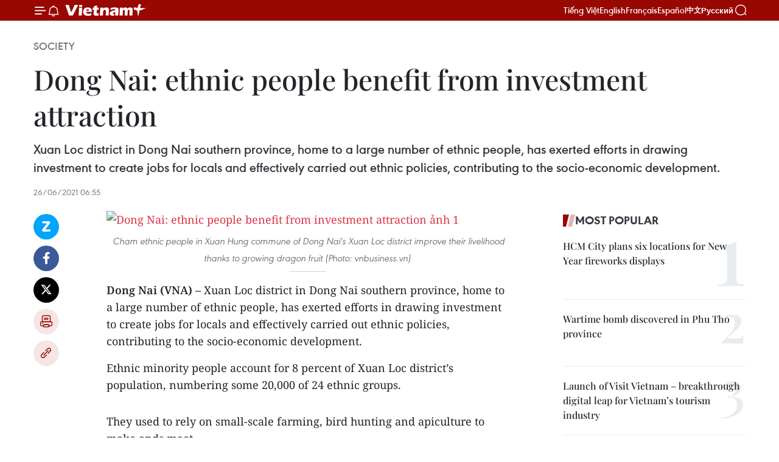

--- FILE ---
content_type: text/html;charset=utf-8
request_url: https://en.vietnamplus.vn/dong-nai-ethnic-people-benefit-from-investment-attraction-post203446.vnp
body_size: 24673
content:
<!DOCTYPE html> <html lang="en" class="en"> <head> <title>Dong Nai: ethnic people benefit from investment attraction | Vietnam+ (VietnamPlus)</title> <meta name="description" content="Xuan Loc district in Dong Nai southern province, home to a large number of ethnic people, has exerted efforts in drawing investment to create jobs for locals and effectively carried out ethnic policies, contributing to the socio-economic development. "/> <meta name="keywords" content="Xuan Loc district, Dong Nai province, ethnic policies, ethnic minority groups, rural labourers, vietnamplus, vietnam news agency, "/> <meta name="news_keywords" content="Xuan Loc district, Dong Nai province, ethnic policies, ethnic minority groups, rural labourers, vietnamplus, vietnam news agency, "/> <meta http-equiv="Content-Type" content="text/html; charset=utf-8" /> <meta http-equiv="X-UA-Compatible" content="IE=edge"/> <meta http-equiv="refresh" content="1800" /> <meta name="revisit-after" content="1 days" /> <meta name="viewport" content="width=device-width, initial-scale=1"> <meta http-equiv="content-language" content="vi" /> <meta name="format-detection" content="telephone=no"/> <meta name="format-detection" content="address=no"/> <meta name="apple-mobile-web-app-capable" content="yes"> <meta name="apple-mobile-web-app-status-bar-style" content="black"> <meta name="apple-mobile-web-app-title" content="Vietnam+ (VietnamPlus)"/> <meta name="referrer" content="no-referrer-when-downgrade"/> <link rel="shortcut icon" href="https://media.vietnamplus.vn/assets/web/styles/img/favicon.ico" type="image/x-icon" /> <link rel="preconnect" href="https://media.vietnamplus.vn"/> <link rel="dns-prefetch" href="https://media.vietnamplus.vn"/> <link rel="preconnect" href="//www.google-analytics.com" /> <link rel="preconnect" href="//www.googletagmanager.com" /> <link rel="preconnect" href="//stc.za.zaloapp.com" /> <link rel="preconnect" href="//fonts.googleapis.com" /> <link rel="preconnect" href="//pagead2.googlesyndication.com"/> <link rel="preconnect" href="//tpc.googlesyndication.com"/> <link rel="preconnect" href="//securepubads.g.doubleclick.net"/> <link rel="preconnect" href="//accounts.google.com"/> <link rel="preconnect" href="//adservice.google.com"/> <link rel="preconnect" href="//adservice.google.com.vn"/> <link rel="preconnect" href="//www.googletagservices.com"/> <link rel="preconnect" href="//partner.googleadservices.com"/> <link rel="preconnect" href="//tpc.googlesyndication.com"/> <link rel="preconnect" href="//za.zdn.vn"/> <link rel="preconnect" href="//sp.zalo.me"/> <link rel="preconnect" href="//connect.facebook.net"/> <link rel="preconnect" href="//www.facebook.com"/> <link rel="dns-prefetch" href="//www.google-analytics.com" /> <link rel="dns-prefetch" href="//www.googletagmanager.com" /> <link rel="dns-prefetch" href="//stc.za.zaloapp.com" /> <link rel="dns-prefetch" href="//fonts.googleapis.com" /> <link rel="dns-prefetch" href="//pagead2.googlesyndication.com"/> <link rel="dns-prefetch" href="//tpc.googlesyndication.com"/> <link rel="dns-prefetch" href="//securepubads.g.doubleclick.net"/> <link rel="dns-prefetch" href="//accounts.google.com"/> <link rel="dns-prefetch" href="//adservice.google.com"/> <link rel="dns-prefetch" href="//adservice.google.com.vn"/> <link rel="dns-prefetch" href="//www.googletagservices.com"/> <link rel="dns-prefetch" href="//partner.googleadservices.com"/> <link rel="dns-prefetch" href="//tpc.googlesyndication.com"/> <link rel="dns-prefetch" href="//za.zdn.vn"/> <link rel="dns-prefetch" href="//sp.zalo.me"/> <link rel="dns-prefetch" href="//connect.facebook.net"/> <link rel="dns-prefetch" href="//www.facebook.com"/> <link rel="dns-prefetch" href="//graph.facebook.com"/> <link rel="dns-prefetch" href="//static.xx.fbcdn.net"/> <link rel="dns-prefetch" href="//staticxx.facebook.com"/> <script> var cmsConfig = { domainDesktop: 'https://en.vietnamplus.vn', domainMobile: 'https://en.vietnamplus.vn', domainApi: 'https://en-api.vietnamplus.vn', domainStatic: 'https://media.vietnamplus.vn', domainLog: 'https://en-log.vietnamplus.vn', googleAnalytics: 'G\-ZF59SL1YG8', siteId: 0, pageType: 1, objectId: 203446, adsZone: 314, allowAds: true, adsLazy: true, antiAdblock: true, }; if (window.location.protocol !== 'https:' && window.location.hostname.indexOf('vietnamplus.vn') !== -1) { window.location = 'https://' + window.location.hostname + window.location.pathname + window.location.hash; } var USER_AGENT=window.navigator&&(window.navigator.userAgent||window.navigator.vendor)||window.opera||"",IS_MOBILE=/Android|webOS|iPhone|iPod|BlackBerry|Windows Phone|IEMobile|Mobile Safari|Opera Mini/i.test(USER_AGENT),IS_REDIRECT=!1;function setCookie(e,o,i){var n=new Date,i=(n.setTime(n.getTime()+24*i*60*60*1e3),"expires="+n.toUTCString());document.cookie=e+"="+o+"; "+i+";path=/;"}function getCookie(e){var o=document.cookie.indexOf(e+"="),i=o+e.length+1;return!o&&e!==document.cookie.substring(0,e.length)||-1===o?null:(-1===(e=document.cookie.indexOf(";",i))&&(e=document.cookie.length),unescape(document.cookie.substring(i,e)))}IS_MOBILE&&getCookie("isDesktop")&&(setCookie("isDesktop",1,-1),window.location=window.location.pathname.replace(".amp", ".vnp")+window.location.search,IS_REDIRECT=!0); </script> <script> if(USER_AGENT && USER_AGENT.indexOf("facebot") <= 0 && USER_AGENT.indexOf("facebookexternalhit") <= 0) { var query = ''; var hash = ''; if (window.location.search) query = window.location.search; if (window.location.hash) hash = window.location.hash; var canonicalUrl = 'https://en.vietnamplus.vn/dong-nai-ethnic-people-benefit-from-investment-attraction-post203446.vnp' + query + hash ; var curUrl = decodeURIComponent(window.location.href); if(!location.port && canonicalUrl.startsWith("http") && curUrl != canonicalUrl){ window.location.replace(canonicalUrl); } } </script> <meta property="fb:pages" content="120834779440" /> <meta property="fb:app_id" content="1960985707489919" /> <meta name="author" content="Vietnam+ (VietnamPlus)" /> <meta name="copyright" content="Copyright © 2026 by Vietnam+ (VietnamPlus)" /> <meta name="RATING" content="GENERAL" /> <meta name="GENERATOR" content="Vietnam+ (VietnamPlus)" /> <meta content="Vietnam+ (VietnamPlus)" itemprop="sourceOrganization" name="source"/> <meta content="news" itemprop="genre" name="medium"/> <meta name="robots" content="noarchive, max-image-preview:large, index, follow" /> <meta name="GOOGLEBOT" content="noarchive, max-image-preview:large, index, follow" /> <link rel="canonical" href="https://en.vietnamplus.vn/dong-nai-ethnic-people-benefit-from-investment-attraction-post203446.vnp" /> <meta property="og:site_name" content="Vietnam+ (VietnamPlus)"/> <meta property="og:rich_attachment" content="true"/> <meta property="og:type" content="article"/> <meta property="og:url" content="https://en.vietnamplus.vn/dong-nai-ethnic-people-benefit-from-investment-attraction-post203446.vnp"/> <meta property="og:image" content="https://mediaen.vietnamplus.vn/images/f579a678cf9e90879541752073c26005a411f73b4544b8ac0a596c4e6e9c76ece1e4406ff507060b1e46eacd16870a711f89f962943bf225c34abd5a2a498ce8/xuanloc_1.jpg"/> <meta property="og:image:width" content="1200"/> <meta property="og:image:height" content="630"/> <meta property="og:title" content="Dong Nai: ethnic people benefit from investment attraction"/> <meta property="og:description" content="Xuan Loc district in Dong Nai southern province, home to a large number of ethnic people, has exerted efforts in drawing investment to create jobs for locals and effectively carried out ethnic policies, contributing to the socio-economic development. "/> <meta name="twitter:card" value="summary"/> <meta name="twitter:url" content="https://en.vietnamplus.vn/dong-nai-ethnic-people-benefit-from-investment-attraction-post203446.vnp"/> <meta name="twitter:title" content="Dong Nai: ethnic people benefit from investment attraction"/> <meta name="twitter:description" content="Xuan Loc district in Dong Nai southern province, home to a large number of ethnic people, has exerted efforts in drawing investment to create jobs for locals and effectively carried out ethnic policies, contributing to the socio-economic development. "/> <meta name="twitter:image" content="https://mediaen.vietnamplus.vn/images/f579a678cf9e90879541752073c26005a411f73b4544b8ac0a596c4e6e9c76ece1e4406ff507060b1e46eacd16870a711f89f962943bf225c34abd5a2a498ce8/xuanloc_1.jpg"/> <meta name="twitter:site" content="@Vietnam+ (VietnamPlus)"/> <meta name="twitter:creator" content="@Vietnam+ (VietnamPlus)"/> <meta property="article:publisher" content="https://www.facebook.com/VietnamPlus" /> <meta property="article:tag" content="Xuan Loc district, Dong Nai province, ethnic policies, ethnic minority groups, rural labourers, vietnamplus, vietnam news agency, "/> <meta property="article:section" content="Society" /> <meta property="article:published_time" content="2021-06-26T13:55:00+0700"/> <meta property="article:modified_time" content="2021-06-22T15:28:15+0700"/> <script type="application/ld+json"> { "@context": "http://schema.org", "@type": "Organization", "name": "Vietnam+ (VietnamPlus)", "url": "https://en.vietnamplus.vn", "logo": "https://media.vietnamplus.vn/assets/web/styles/img/logo.png", "foundingDate": "2008", "founders": [ { "@type": "Person", "name": "Thông tấn xã Việt Nam (TTXVN)" } ], "address": [ { "@type": "PostalAddress", "streetAddress": "Số 05 Lý Thường Kiệt - Hà Nội - Việt Nam", "addressLocality": "Hà Nội City", "addressRegion": "Northeast", "postalCode": "100000", "addressCountry": "VNM" } ], "contactPoint": [ { "@type": "ContactPoint", "telephone": "+84-243-941-1349", "contactType": "customer service" }, { "@type": "ContactPoint", "telephone": "+84-243-941-1348", "contactType": "customer service" } ], "sameAs": [ "https://www.facebook.com/VietnamPlus", "https://www.tiktok.com/@vietnamplus", "https://twitter.com/vietnamplus", "https://www.youtube.com/c/BaoVietnamPlus" ] } </script> <script type="application/ld+json"> { "@context" : "https://schema.org", "@type" : "WebSite", "name": "Vietnam+ (VietnamPlus)", "url": "https://en.vietnamplus.vn", "alternateName" : "Báo điện tử VIETNAMPLUS, Cơ quan của Thông tấn xã Việt Nam (TTXVN)", "potentialAction": { "@type": "SearchAction", "target": { "@type": "EntryPoint", "urlTemplate": "https://en.vietnamplus.vn/search/?q={search_term_string}" }, "query-input": "required name=search_term_string" } } </script> <script type="application/ld+json"> { "@context":"http://schema.org", "@type":"BreadcrumbList", "itemListElement":[ { "@type":"ListItem", "position":1, "item":{ "@id":"https://en.vietnamplus.vn/society/", "name":"Society" } } ] } </script> <script type="application/ld+json"> { "@context": "http://schema.org", "@type": "NewsArticle", "mainEntityOfPage":{ "@type":"WebPage", "@id":"https://en.vietnamplus.vn/dong-nai-ethnic-people-benefit-from-investment-attraction-post203446.vnp" }, "headline": "Dong Nai: ethnic people benefit from investment attraction", "description": "Xuan Loc district in Dong Nai southern province, home to a large number of ethnic people, has exerted efforts in drawing investment to create jobs for locals and effectively carried out ethnic policies, contributing to the socio-economic development.", "image": { "@type": "ImageObject", "url": "https://mediaen.vietnamplus.vn/images/f579a678cf9e90879541752073c26005a411f73b4544b8ac0a596c4e6e9c76ece1e4406ff507060b1e46eacd16870a711f89f962943bf225c34abd5a2a498ce8/xuanloc_1.jpg", "width" : 1200, "height" : 675 }, "datePublished": "2021-06-26T13:55:00+0700", "dateModified": "2021-06-22T15:28:15+0700", "author": { "@type": "Person", "name": "" }, "publisher": { "@type": "Organization", "name": "Vietnam+ (VietnamPlus)", "logo": { "@type": "ImageObject", "url": "https://media.vietnamplus.vn/assets/web/styles/img/logo.png" } } } </script> <link rel="preload" href="https://media.vietnamplus.vn/assets/web/styles/css/main.min-1.0.14.css" as="style"> <link rel="preload" href="https://media.vietnamplus.vn/assets/web/js/main.min-1.0.33.js" as="script"> <link rel="preload" href="https://media.vietnamplus.vn/assets/web/js/detail.min-1.0.15.js" as="script"> <link rel="preload" href="https://common.mcms.one/assets/styles/css/vietnamplus-1.0.0.css" as="style"> <link rel="stylesheet" href="https://common.mcms.one/assets/styles/css/vietnamplus-1.0.0.css"> <link id="cms-style" rel="stylesheet" href="https://media.vietnamplus.vn/assets/web/styles/css/main.min-1.0.14.css"> <script type="text/javascript"> var _metaOgUrl = 'https://en.vietnamplus.vn/dong-nai-ethnic-people-benefit-from-investment-attraction-post203446.vnp'; var page_title = document.title; var tracked_url = window.location.pathname + window.location.search + window.location.hash; var cate_path = 'society'; if (cate_path.length > 0) { tracked_url = "/" + cate_path + tracked_url; } </script> <script async="" src="https://www.googletagmanager.com/gtag/js?id=G-ZF59SL1YG8"></script> <script> window.dataLayer = window.dataLayer || []; function gtag(){dataLayer.push(arguments);} gtag('js', new Date()); gtag('config', 'G-ZF59SL1YG8', {page_path: tracked_url}); </script> <script>window.dataLayer = window.dataLayer || [];dataLayer.push({'pageCategory': '/society'});</script> <script> window.dataLayer = window.dataLayer || []; dataLayer.push({ 'event': 'Pageview', 'articleId': '203446', 'articleTitle': 'Dong Nai: ethnic people benefit from investment attraction', 'articleCategory': 'Society', 'articleAlowAds': true, 'articleType': 'detail', 'articleTags': 'Xuan Loc district, Dong Nai province, ethnic policies, ethnic minority groups, rural labourers, vietnamplus, vietnam news agency, ', 'articlePublishDate': '2021-06-26T13:55:00+0700', 'articleThumbnail': 'https://mediaen.vietnamplus.vn/images/f579a678cf9e90879541752073c26005a411f73b4544b8ac0a596c4e6e9c76ece1e4406ff507060b1e46eacd16870a711f89f962943bf225c34abd5a2a498ce8/xuanloc_1.jpg', 'articleShortUrl': 'https://en.vietnamplus.vn/dong-nai-ethnic-people-benefit-from-investment-attraction-post203446.vnp', 'articleFullUrl': 'https://en.vietnamplus.vn/dong-nai-ethnic-people-benefit-from-investment-attraction-post203446.vnp', }); </script> <script type='text/javascript'> gtag('event', 'article_page',{ 'articleId': '203446', 'articleTitle': 'Dong Nai: ethnic people benefit from investment attraction', 'articleCategory': 'Society', 'articleAlowAds': true, 'articleType': 'detail', 'articleTags': 'Xuan Loc district, Dong Nai province, ethnic policies, ethnic minority groups, rural labourers, vietnamplus, vietnam news agency, ', 'articlePublishDate': '2021-06-26T13:55:00+0700', 'articleThumbnail': 'https://mediaen.vietnamplus.vn/images/f579a678cf9e90879541752073c26005a411f73b4544b8ac0a596c4e6e9c76ece1e4406ff507060b1e46eacd16870a711f89f962943bf225c34abd5a2a498ce8/xuanloc_1.jpg', 'articleShortUrl': 'https://en.vietnamplus.vn/dong-nai-ethnic-people-benefit-from-investment-attraction-post203446.vnp', 'articleFullUrl': 'https://en.vietnamplus.vn/dong-nai-ethnic-people-benefit-from-investment-attraction-post203446.vnp', }); </script> <script>(function(w,d,s,l,i){w[l]=w[l]||[];w[l].push({'gtm.start': new Date().getTime(),event:'gtm.js'});var f=d.getElementsByTagName(s)[0], j=d.createElement(s),dl=l!='dataLayer'?'&l='+l:'';j.async=true;j.src= 'https://www.googletagmanager.com/gtm.js?id='+i+dl;f.parentNode.insertBefore(j,f); })(window,document,'script','dataLayer','GTM-5WM58F3N');</script> <script type="text/javascript"> !function(){"use strict";function e(e){var t=!(arguments.length>1&&void 0!==arguments[1])||arguments[1],c=document.createElement("script");c.src=e,t?c.type="module":(c.async=!0,c.type="text/javascript",c.setAttribute("nomodule",""));var n=document.getElementsByTagName("script")[0];n.parentNode.insertBefore(c,n)}!function(t,c){!function(t,c,n){var a,o,r;n.accountId=c,null!==(a=t.marfeel)&&void 0!==a||(t.marfeel={}),null!==(o=(r=t.marfeel).cmd)&&void 0!==o||(r.cmd=[]),t.marfeel.config=n;var i="https://sdk.mrf.io/statics";e("".concat(i,"/marfeel-sdk.js?id=").concat(c),!0),e("".concat(i,"/marfeel-sdk.es5.js?id=").concat(c),!1)}(t,c,arguments.length>2&&void 0!==arguments[2]?arguments[2]:{})}(window,2272,{} )}(); </script> <script async src="https://sp.zalo.me/plugins/sdk.js"></script> </head> <body class="detail-page"> <div id="sdaWeb_SdaMasthead" class="rennab rennab-top" data-platform="1" data-position="Web_SdaMasthead"> </div> <header class=" site-header"> <div class="sticky"> <div class="container"> <i class="ic-menu"></i> <i class="ic-bell"></i> <div id="header-news" class="pick-news hidden" data-source="header-latest-news"></div> <a class="small-logo" href="/" title="Vietnam+ (VietnamPlus)">Vietnam+ (VietnamPlus)</a> <ul class="menu"> <li> <a href="https://www.vietnamplus.vn" title="Tiếng Việt" target="_blank">Tiếng Việt</a> </li> <li> <a href="https://en.vietnamplus.vn" title="English" target="_blank" rel="nofollow">English</a> </li> <li> <a href="https://fr.vietnamplus.vn" title="Français" target="_blank" rel="nofollow">Français</a> </li> <li> <a href="https://es.vietnamplus.vn" title="Español" target="_blank" rel="nofollow">Español</a> </li> <li> <a href="https://zh.vietnamplus.vn" title="中文" target="_blank" rel="nofollow">中文</a> </li> <li> <a href="https://ru.vietnamplus.vn" title="Русский" target="_blank" rel="nofollow">Русский</a> </li> </ul> <div class="search-wrapper"> <i class="ic-search"></i> <input type="text" class="search txtsearch" placeholder="Keyword"> </div> </div> </div> </header> <div class="site-body"> <div id="sdaWeb_SdaBackground" class="rennab " data-platform="1" data-position="Web_SdaBackground"> </div> <div class="container"> <div class="breadcrumb breadcrumb-detail"> <h2 class="main"> <a href="https://en.vietnamplus.vn/society/" title="Society" class="active">Society</a> </h2> </div> <div id="sdaWeb_SdaTop" class="rennab " data-platform="1" data-position="Web_SdaTop"> </div> <div class="article"> <h1 class="article__title cms-title "> Dong Nai: ethnic people benefit from investment attraction </h1> <div class="article__sapo cms-desc"> Xuan Loc district in Dong Nai southern province, home to a large number of ethnic people, has exerted efforts in drawing investment to create jobs for locals and effectively carried out ethnic policies, contributing to the socio-economic development. </div> <div id="sdaWeb_SdaArticleAfterSapo" class="rennab " data-platform="1" data-position="Web_SdaArticleAfterSapo"> </div> <div class="article__meta"> <time class="time" datetime="2021-06-26T13:55:00+0700" data-time="1624690500" data-friendly="false">Saturday, June 26, 2021 13:55</time> <meta class="cms-date" itemprop="datePublished" content="2021-06-26T13:55:00+0700"> </div> <div class="col"> <div class="main-col content-col"> <div class="article__body zce-content-body cms-body" itemprop="articleBody"> <div class="social-pin sticky article__social"> <a href="javascript:void(0);" class="zl zalo-share-button" title="Zalo" data-href="https://en.vietnamplus.vn/dong-nai-ethnic-people-benefit-from-investment-attraction-post203446.vnp" data-oaid="4486284411240520426" data-layout="1" data-color="blue" data-customize="true">Zalo</a> <a href="javascript:void(0);" class="item fb" data-href="https://en.vietnamplus.vn/dong-nai-ethnic-people-benefit-from-investment-attraction-post203446.vnp" data-rel="facebook" title="Facebook">Facebook</a> <a href="javascript:void(0);" class="item tw" data-href="https://en.vietnamplus.vn/dong-nai-ethnic-people-benefit-from-investment-attraction-post203446.vnp" data-rel="twitter" title="Twitter">Twitter</a> <a href="javascript:void(0);" class="bookmark sendbookmark hidden" onclick="ME.sendBookmark(this, 203446);" data-id="203446" title="Bookmark">Bookmark</a> <a href="javascript:void(0);" class="print sendprint" title="Print" data-href="/print-203446.html">Print</a> <a href="javascript:void(0);" class="item link" data-href="https://en.vietnamplus.vn/dong-nai-ethnic-people-benefit-from-investment-attraction-post203446.vnp" data-rel="copy" title="Copy link">Copy link</a> </div> <div class="article-photo"> <a href="/Uploaded_EN/hd2/2021_06_22/xuanloc_1.jpg" rel="nofollow" target="_blank"><img alt="Dong Nai: ethnic people benefit from investment attraction ảnh 1" src="[data-uri]" class="lazyload cms-photo" data-large-src="https://mediaen.vietnamplus.vn/images/d0e53d05e2a66ff390ceb759790db14e93c12b4cfe362fbffd4736298bd3d38ab8063e612e12c711e6e3dfe8ad432e71/xuanloc_1.jpg" data-src="https://mediaen.vietnamplus.vn/images/be1816f7aba1b65b5289f203216036c51830f4741ec676336b63962db540b267d7884b60bf876af2a77dc796dc5d58a8/xuanloc_1.jpg" title="Dong Nai: ethnic people benefit from investment attraction ảnh 1"></a><span>&nbsp;Cham ethnic people in Xuan Hung commune of Dong Nai's Xuan Loc district improve their livelihood thanks to growing dragon fruit (Photo: vnbusiness.vn)</span>
</div>
<p><strong>Dong Nai (VNA) – </strong>Xuan Loc district in Dong Nai southern province, home to a large number of ethnic people, has exerted efforts in drawing investment to create jobs for locals and effectively carried out ethnic policies, contributing to the socio-economic development.</p>
<p>Ethnic minority people account for 8 percent of Xuan Loc district’s population, numbering some 20,000 of 24 ethnic groups.</p>
<div class="sda_middle"> <div id="sdaWeb_SdaArticleMiddle" class="rennab fyi" data-platform="1" data-position="Web_SdaArticleMiddle"> </div>
</div>
<p>They used to rely on small-scale farming, bird hunting and apiculture to make ends meet.</p>
<p>The district has devised a number of policies to support economic development amongst the ethnic minority groups, including building rural roads, power transmission works, schools and medical stations. Due attention has been paid to vocational training and job creation for rural labourers.</p>
<p>Local authorities have also rolled out various incentives to attract investment, as well as help investors in legal issues and administrative procedures.</p>
<div class="sda_middle"> <div id="sdaWeb_SdaArticleMiddle1" class="rennab fyi" data-platform="1" data-position="Web_SdaArticleMiddle1"> </div>
</div>
<p>Xuan Loc is now home to an industrial park and more than 30 enterprises which create jobs for 30,000 workers, according to Vice Chairwoman of Xuan Loc People’s Committee Huynh Thi Lanh.</p>
<p>The rate of ethnic people having stable jobs exceeds 86 percent.</p>
<p>A representative of the Dong Xuan Loc garment company in Xuan Hung commune said more than 45 percent of the firm’s employees are ethnic minority people. The firm has tried to create the best working conditions for ethnic workers, he said./.</p> <div class="article__source"> <div class="source"> <span class="name">VNA</span> </div> </div> <div id="sdaWeb_SdaArticleAfterBody" class="rennab " data-platform="1" data-position="Web_SdaArticleAfterBody"> </div> </div> <div class="article__tag"> <a class="active" href="https://en.vietnamplus.vn/tag.vnp?q=Xuan Loc district" title="Xuan Loc district">#Xuan Loc district</a> <a class="active" href="https://en.vietnamplus.vn/tag/dong-nai-province-tag25946.vnp" title="Dong Nai province">#Dong Nai province</a> <a class="" href="https://en.vietnamplus.vn/tag/ethnic-policies-tag9018.vnp" title="ethnic policies">#ethnic policies</a> <a class="" href="https://en.vietnamplus.vn/tag/ethnic-minority-groups-tag637.vnp" title="ethnic minority groups">#ethnic minority groups</a> <a class="" href="https://en.vietnamplus.vn/tag.vnp?q=rural labourers" title="rural labourers">#rural labourers</a> <a class="" href="https://en.vietnamplus.vn/tag/vietnamplus-tag3.vnp" title="vietnamplus">#vietnamplus</a> <a class="" href="https://en.vietnamplus.vn/tag/vietnam-news-agency-tag2.vnp" title="vietnam news agency">#vietnam news agency</a> <a class="link" href="https://en.vietnamplus.vn/region/dong-nai/91.vnp" title="Dong Nai"><i class="ic-location"></i> Dong Nai</a> </div> <div id="sdaWeb_SdaArticleAfterTag" class="rennab " data-platform="1" data-position="Web_SdaArticleAfterTag"> </div> <div class="wrap-social"> <div class="social-pin article__social"> <a href="javascript:void(0);" class="zl zalo-share-button" title="Zalo" data-href="https://en.vietnamplus.vn/dong-nai-ethnic-people-benefit-from-investment-attraction-post203446.vnp" data-oaid="4486284411240520426" data-layout="1" data-color="blue" data-customize="true">Zalo</a> <a href="javascript:void(0);" class="item fb" data-href="https://en.vietnamplus.vn/dong-nai-ethnic-people-benefit-from-investment-attraction-post203446.vnp" data-rel="facebook" title="Facebook">Facebook</a> <a href="javascript:void(0);" class="item tw" data-href="https://en.vietnamplus.vn/dong-nai-ethnic-people-benefit-from-investment-attraction-post203446.vnp" data-rel="twitter" title="Twitter">Twitter</a> <a href="javascript:void(0);" class="bookmark sendbookmark hidden" onclick="ME.sendBookmark(this, 203446);" data-id="203446" title="Bookmark">Bookmark</a> <a href="javascript:void(0);" class="print sendprint" title="Print" data-href="/print-203446.html">Print</a> <a href="javascript:void(0);" class="item link" data-href="https://en.vietnamplus.vn/dong-nai-ethnic-people-benefit-from-investment-attraction-post203446.vnp" data-rel="copy" title="Copy link">Copy link</a> </div> <a href="https://news.google.com/publications/CAAqBwgKMN-18wowlLWFAw?hl=vi&gl=VN&ceid=VN%3Avi" class="google-news" target="_blank" title="Google News">Follow VietnamPlus</a> </div> <div id="sdaWeb_SdaArticleAfterBody1" class="rennab " data-platform="1" data-position="Web_SdaArticleAfterBody1"> </div> <div id="sdaWeb_SdaArticleAfterBody2" class="rennab " data-platform="1" data-position="Web_SdaArticleAfterBody2"> </div> <div class="box-related-news"> <h3 class="box-heading"> <span class="title">Related News</span> </h3> <div class="box-content" data-source="related-news"> <article class="story"> <figure class="story__thumb"> <a class="cms-link" href="https://en.vietnamplus.vn/photos-call-on-ethnic-minority-people-to-take-action-against-covid-19-post196927.vnp" title="Photos call on ethnic minority people to take action against COVID-19"> <img class="lazyload" src="[data-uri]" data-src="https://mediaen.vietnamplus.vn/images/9319dea850fa01a58eeade80b2305b4357af0db4ef9bfea3e18009d2f930da41d4b76291344bf63a9b4771687cd78eeec131248de17b6dfcc4ab6b83342a1cbf/covid.jpg.webp" data-srcset="https://mediaen.vietnamplus.vn/images/9319dea850fa01a58eeade80b2305b4357af0db4ef9bfea3e18009d2f930da41d4b76291344bf63a9b4771687cd78eeec131248de17b6dfcc4ab6b83342a1cbf/covid.jpg.webp 1x, https://mediaen.vietnamplus.vn/images/96ce4c3abba2f1be0420300cd1a8977457af0db4ef9bfea3e18009d2f930da41d4b76291344bf63a9b4771687cd78eeec131248de17b6dfcc4ab6b83342a1cbf/covid.jpg.webp 2x" alt="Photos call on ethnic minority people to take action against COVID-19"> <noscript><img src="https://mediaen.vietnamplus.vn/images/9319dea850fa01a58eeade80b2305b4357af0db4ef9bfea3e18009d2f930da41d4b76291344bf63a9b4771687cd78eeec131248de17b6dfcc4ab6b83342a1cbf/covid.jpg.webp" srcset="https://mediaen.vietnamplus.vn/images/9319dea850fa01a58eeade80b2305b4357af0db4ef9bfea3e18009d2f930da41d4b76291344bf63a9b4771687cd78eeec131248de17b6dfcc4ab6b83342a1cbf/covid.jpg.webp 1x, https://mediaen.vietnamplus.vn/images/96ce4c3abba2f1be0420300cd1a8977457af0db4ef9bfea3e18009d2f930da41d4b76291344bf63a9b4771687cd78eeec131248de17b6dfcc4ab6b83342a1cbf/covid.jpg.webp 2x" alt="Photos call on ethnic minority people to take action against COVID-19" class="image-fallback"></noscript> </a> </figure> <h2 class="story__heading" data-tracking="196927"> <a class=" cms-link" href="https://en.vietnamplus.vn/photos-call-on-ethnic-minority-people-to-take-action-against-covid-19-post196927.vnp" title="Photos call on ethnic minority people to take action against COVID-19"> Photos call on ethnic minority people to take action against COVID-19 </a> </h2> <time class="time" datetime="2021-03-01T20:06:00+0700" data-time="1614603960"> 01/03/2021 20:06 </time> <div class="story__summary story__shorten"> The Ministry of Health and the United Nations Development Programme (UNDP) have called on people to take action to prevent COVID-19 pandemic for sustainable economic development through a photo series about the lives of ethnic minority traders in the northern mountain province of Ha Giang. </div> </article> <article class="story"> <figure class="story__thumb"> <a class="cms-link" href="https://en.vietnamplus.vn/ninh-thuan-moves-to-promote-community-based-tourism-post198174.vnp" title="Ninh Thuan moves to promote community-based tourism"> <img class="lazyload" src="[data-uri]" data-src="https://mediaen.vietnamplus.vn/images/9319dea850fa01a58eeade80b2305b43c32e0912c95883229a068b758843d1e9bbf6c2a6acc5bf374b58aad436423f9e30116700e000fe3ddc5f5058dbf64d4c/Ninh_Thuan.jpg.webp" data-srcset="https://mediaen.vietnamplus.vn/images/9319dea850fa01a58eeade80b2305b43c32e0912c95883229a068b758843d1e9bbf6c2a6acc5bf374b58aad436423f9e30116700e000fe3ddc5f5058dbf64d4c/Ninh_Thuan.jpg.webp 1x, https://mediaen.vietnamplus.vn/images/96ce4c3abba2f1be0420300cd1a89774c32e0912c95883229a068b758843d1e9bbf6c2a6acc5bf374b58aad436423f9e30116700e000fe3ddc5f5058dbf64d4c/Ninh_Thuan.jpg.webp 2x" alt="Ninh Thuan moves to promote community-based tourism"> <noscript><img src="https://mediaen.vietnamplus.vn/images/9319dea850fa01a58eeade80b2305b43c32e0912c95883229a068b758843d1e9bbf6c2a6acc5bf374b58aad436423f9e30116700e000fe3ddc5f5058dbf64d4c/Ninh_Thuan.jpg.webp" srcset="https://mediaen.vietnamplus.vn/images/9319dea850fa01a58eeade80b2305b43c32e0912c95883229a068b758843d1e9bbf6c2a6acc5bf374b58aad436423f9e30116700e000fe3ddc5f5058dbf64d4c/Ninh_Thuan.jpg.webp 1x, https://mediaen.vietnamplus.vn/images/96ce4c3abba2f1be0420300cd1a89774c32e0912c95883229a068b758843d1e9bbf6c2a6acc5bf374b58aad436423f9e30116700e000fe3ddc5f5058dbf64d4c/Ninh_Thuan.jpg.webp 2x" alt="Ninh Thuan moves to promote community-based tourism" class="image-fallback"></noscript> </a> </figure> <h2 class="story__heading" data-tracking="198174"> <a class=" cms-link" href="https://en.vietnamplus.vn/ninh-thuan-moves-to-promote-community-based-tourism-post198174.vnp" title="Ninh Thuan moves to promote community-based tourism"> Ninh Thuan moves to promote community-based tourism </a> </h2> <time class="time" datetime="2021-03-27T14:03:00+0700" data-time="1616828580"> 27/03/2021 14:03 </time> <div class="story__summary story__shorten"> With advantages of natural beauty, history, and rich culture, the south-central province of Ninh Thuan is striving to promote tourism development, especially community-based tourism, towards becoming an attractive destination with diverse tourism products. </div> </article> <article class="story"> <figure class="story__thumb"> <a class="cms-link" href="https://en.vietnamplus.vn/state-president-meets-with-ethnic-delegates-from-bac-giang-post201381.vnp" title="State President meets with ethnic delegates from Bac Giang"> <img class="lazyload" src="[data-uri]" data-src="https://mediaen.vietnamplus.vn/images/[base64]/State_President_meets_with_ethnic_delegates_from_Bac_Giang_1.jpg.webp" data-srcset="https://mediaen.vietnamplus.vn/images/[base64]/State_President_meets_with_ethnic_delegates_from_Bac_Giang_1.jpg.webp 1x, https://mediaen.vietnamplus.vn/images/[base64]/State_President_meets_with_ethnic_delegates_from_Bac_Giang_1.jpg.webp 2x" alt="State President meets with ethnic delegates from Bac Giang"> <noscript><img src="https://mediaen.vietnamplus.vn/images/[base64]/State_President_meets_with_ethnic_delegates_from_Bac_Giang_1.jpg.webp" srcset="https://mediaen.vietnamplus.vn/images/[base64]/State_President_meets_with_ethnic_delegates_from_Bac_Giang_1.jpg.webp 1x, https://mediaen.vietnamplus.vn/images/[base64]/State_President_meets_with_ethnic_delegates_from_Bac_Giang_1.jpg.webp 2x" alt="State President meets with ethnic delegates from Bac Giang" class="image-fallback"></noscript> </a> </figure> <h2 class="story__heading" data-tracking="201381"> <a class=" cms-link" href="https://en.vietnamplus.vn/state-president-meets-with-ethnic-delegates-from-bac-giang-post201381.vnp" title="State President meets with ethnic delegates from Bac Giang"> State President meets with ethnic delegates from Bac Giang </a> </h2> <time class="time" datetime="2021-05-12T15:36:00+0700" data-time="1620808560"> 12/05/2021 15:36 </time> <div class="story__summary story__shorten"> Bac Giang needs to pay further attention to poverty alleviation and human resources development serving ethnic work, President Nguyen Xuan Phuc urged the northern province on May 12. </div> </article> <article class="story"> <figure class="story__thumb"> <a class="cms-link" href="https://en.vietnamplus.vn/early-voting-held-in-island-remote-areas-post201547.vnp" title="Early voting held in island, remote areas"> <img class="lazyload" src="[data-uri]" data-src="https://mediaen.vietnamplus.vn/images/9319dea850fa01a58eeade80b2305b4357af0db4ef9bfea3e18009d2f930da41231c5ed94291da165ec276d7a4b2fdd0ad835f04de061752e89a023e8d700f280a2f9c2df8edd30c5017ae9da78e839f/soldiers_on_Truong_Sa_island.jpg.webp" data-srcset="https://mediaen.vietnamplus.vn/images/9319dea850fa01a58eeade80b2305b4357af0db4ef9bfea3e18009d2f930da41231c5ed94291da165ec276d7a4b2fdd0ad835f04de061752e89a023e8d700f280a2f9c2df8edd30c5017ae9da78e839f/soldiers_on_Truong_Sa_island.jpg.webp 1x, https://mediaen.vietnamplus.vn/images/96ce4c3abba2f1be0420300cd1a8977457af0db4ef9bfea3e18009d2f930da41231c5ed94291da165ec276d7a4b2fdd0ad835f04de061752e89a023e8d700f280a2f9c2df8edd30c5017ae9da78e839f/soldiers_on_Truong_Sa_island.jpg.webp 2x" alt="Early voting held in island, remote areas"> <noscript><img src="https://mediaen.vietnamplus.vn/images/9319dea850fa01a58eeade80b2305b4357af0db4ef9bfea3e18009d2f930da41231c5ed94291da165ec276d7a4b2fdd0ad835f04de061752e89a023e8d700f280a2f9c2df8edd30c5017ae9da78e839f/soldiers_on_Truong_Sa_island.jpg.webp" srcset="https://mediaen.vietnamplus.vn/images/9319dea850fa01a58eeade80b2305b4357af0db4ef9bfea3e18009d2f930da41231c5ed94291da165ec276d7a4b2fdd0ad835f04de061752e89a023e8d700f280a2f9c2df8edd30c5017ae9da78e839f/soldiers_on_Truong_Sa_island.jpg.webp 1x, https://mediaen.vietnamplus.vn/images/96ce4c3abba2f1be0420300cd1a8977457af0db4ef9bfea3e18009d2f930da41231c5ed94291da165ec276d7a4b2fdd0ad835f04de061752e89a023e8d700f280a2f9c2df8edd30c5017ae9da78e839f/soldiers_on_Truong_Sa_island.jpg.webp 2x" alt="Early voting held in island, remote areas" class="image-fallback"></noscript> </a> </figure> <h2 class="story__heading" data-tracking="201547"> <a class=" cms-link" href="https://en.vietnamplus.vn/early-voting-held-in-island-remote-areas-post201547.vnp" title="Early voting held in island, remote areas"> Early voting held in island, remote areas </a> </h2> <time class="time" datetime="2021-05-16T16:33:00+0700" data-time="1621157580"> 16/05/2021 16:33 </time> <div class="story__summary story__shorten"> Soldiers and people living and working in the island township of Truong Sa and the island communes of Sinh Ton and Song Tu Tay, in Truong Sa district of central Khanh Hoa province, went to the polls on May 16, a week ahead of the official election day, to cast their ballots to elect deputies to the 15th National Assembly and the People’s Councils at all levels for the 2021-2026 tenure. </div> </article> <article class="story"> <figure class="story__thumb"> <a class="cms-link" href="https://en.vietnamplus.vn/new-project-preserves-ethnic-literature-and-arts-post202311.vnp" title="New project preserves ethnic literature and arts"> <img class="lazyload" src="[data-uri]" data-src="https://mediaen.vietnamplus.vn/images/9319dea850fa01a58eeade80b2305b4357af0db4ef9bfea3e18009d2f930da419947ec3d5c6be4aa7c30eba2292a1f6b79bcf9faf4a4af87156edc3933638f0f/art.jpg.webp" data-srcset="https://mediaen.vietnamplus.vn/images/9319dea850fa01a58eeade80b2305b4357af0db4ef9bfea3e18009d2f930da419947ec3d5c6be4aa7c30eba2292a1f6b79bcf9faf4a4af87156edc3933638f0f/art.jpg.webp 1x, https://mediaen.vietnamplus.vn/images/96ce4c3abba2f1be0420300cd1a8977457af0db4ef9bfea3e18009d2f930da419947ec3d5c6be4aa7c30eba2292a1f6b79bcf9faf4a4af87156edc3933638f0f/art.jpg.webp 2x" alt="New project preserves ethnic literature and arts"> <noscript><img src="https://mediaen.vietnamplus.vn/images/9319dea850fa01a58eeade80b2305b4357af0db4ef9bfea3e18009d2f930da419947ec3d5c6be4aa7c30eba2292a1f6b79bcf9faf4a4af87156edc3933638f0f/art.jpg.webp" srcset="https://mediaen.vietnamplus.vn/images/9319dea850fa01a58eeade80b2305b4357af0db4ef9bfea3e18009d2f930da419947ec3d5c6be4aa7c30eba2292a1f6b79bcf9faf4a4af87156edc3933638f0f/art.jpg.webp 1x, https://mediaen.vietnamplus.vn/images/96ce4c3abba2f1be0420300cd1a8977457af0db4ef9bfea3e18009d2f930da419947ec3d5c6be4aa7c30eba2292a1f6b79bcf9faf4a4af87156edc3933638f0f/art.jpg.webp 2x" alt="New project preserves ethnic literature and arts" class="image-fallback"></noscript> </a> </figure> <h2 class="story__heading" data-tracking="202311"> <a class=" cms-link" href="https://en.vietnamplus.vn/new-project-preserves-ethnic-literature-and-arts-post202311.vnp" title="New project preserves ethnic literature and arts"> New project preserves ethnic literature and arts </a> </h2> <time class="time" datetime="2021-05-31T11:20:00+0700" data-time="1622434800"> 31/05/2021 11:20 </time> <div class="story__summary story__shorten"> A long-term project on protecting and promoting the values of ethnic literature and arts in Vietnam has been launched by the Ministry of Culture, Sports and Tourism. </div> </article> </div> </div> <div id="sdaWeb_SdaArticleAfterRelated" class="rennab " data-platform="1" data-position="Web_SdaArticleAfterRelated"> </div> <div class="timeline secondary"> <h3 class="box-heading"> <a href="https://en.vietnamplus.vn/society/" title="Society" class="title"> See more </a> </h3> <div class="box-content content-list" data-source="recommendation-314"> <article class="story" data-id="336150"> <figure class="story__thumb"> <a class="cms-link" href="https://en.vietnamplus.vn/lunar-new-year-gifts-to-come-to-truong-sa-special-zone-post336150.vnp" title="Lunar New Year gifts to come to Truong Sa Special Zone"> <img class="lazyload" src="[data-uri]" data-src="https://mediaen.vietnamplus.vn/images/[base64]/vna-potal-tpho-chi-minh-chuyen-tau-xuan-mang-qua-tet-den-dac-khu-truong-sa-8534918.jpg.webp" data-srcset="https://mediaen.vietnamplus.vn/images/[base64]/vna-potal-tpho-chi-minh-chuyen-tau-xuan-mang-qua-tet-den-dac-khu-truong-sa-8534918.jpg.webp 1x, https://mediaen.vietnamplus.vn/images/[base64]/vna-potal-tpho-chi-minh-chuyen-tau-xuan-mang-qua-tet-den-dac-khu-truong-sa-8534918.jpg.webp 2x" alt="Saplings and supplies loaded onto Ship 638 for “Greening Truong Sa” programme (Photo: VNA) "> <noscript><img src="https://mediaen.vietnamplus.vn/images/[base64]/vna-potal-tpho-chi-minh-chuyen-tau-xuan-mang-qua-tet-den-dac-khu-truong-sa-8534918.jpg.webp" srcset="https://mediaen.vietnamplus.vn/images/[base64]/vna-potal-tpho-chi-minh-chuyen-tau-xuan-mang-qua-tet-den-dac-khu-truong-sa-8534918.jpg.webp 1x, https://mediaen.vietnamplus.vn/images/[base64]/vna-potal-tpho-chi-minh-chuyen-tau-xuan-mang-qua-tet-den-dac-khu-truong-sa-8534918.jpg.webp 2x" alt="Saplings and supplies loaded onto Ship 638 for “Greening Truong Sa” programme (Photo: VNA) " class="image-fallback"></noscript> </a> </figure> <h2 class="story__heading" data-tracking="336150"> <a class=" cms-link" href="https://en.vietnamplus.vn/lunar-new-year-gifts-to-come-to-truong-sa-special-zone-post336150.vnp" title="Lunar New Year gifts to come to Truong Sa Special Zone"> Lunar New Year gifts to come to Truong Sa Special Zone </a> </h2> <time class="time" datetime="2026-01-17T15:39:36+0700" data-time="1768639176"> 17/01/2026 15:39 </time> <div class="story__summary story__shorten"> <p>Despite complicated weather conditions at sea, officers and sailors of Naval Group 129 under the Vietnam People’s Navy affirmed their determination to complete the mission safely and on schedule, ensuring Tet gifts and supplies reach the Truong Sa Special Zone in a timely manner.</p> </div> </article> <article class="story" data-id="336105"> <figure class="story__thumb"> <a class="cms-link" href="https://en.vietnamplus.vn/two-navy-vessels-depart-to-deliver-tet-gifts-to-dk1-platforms-ships-on-duty-at-sea-post336105.vnp" title="Two navy vessels depart to deliver Tet gifts to DK1 platforms, ships on duty at sea"> <img class="lazyload" src="[data-uri]" data-src="https://mediaen.vietnamplus.vn/images/7d1b1ad3fc9563dcff6a3a0b9636850cadcd0fed0ec57e86d6dff24169abdd52c2fbea83a65f8eec49615650e01a626b6d1811f5e396ffb309611b8337595828/dk1-tet-visit-vna.jpg.webp" data-srcset="https://mediaen.vietnamplus.vn/images/7d1b1ad3fc9563dcff6a3a0b9636850cadcd0fed0ec57e86d6dff24169abdd52c2fbea83a65f8eec49615650e01a626b6d1811f5e396ffb309611b8337595828/dk1-tet-visit-vna.jpg.webp 1x, https://mediaen.vietnamplus.vn/images/9208427127649c9760468496aed1bd78adcd0fed0ec57e86d6dff24169abdd52c2fbea83a65f8eec49615650e01a626b6d1811f5e396ffb309611b8337595828/dk1-tet-visit-vna.jpg.webp 2x" alt="The working delegation prepares to depart from the port of Naval Region 2 Command in Ho Chi Minh City on the morning of January 16. (Photo: VNA)"> <noscript><img src="https://mediaen.vietnamplus.vn/images/7d1b1ad3fc9563dcff6a3a0b9636850cadcd0fed0ec57e86d6dff24169abdd52c2fbea83a65f8eec49615650e01a626b6d1811f5e396ffb309611b8337595828/dk1-tet-visit-vna.jpg.webp" srcset="https://mediaen.vietnamplus.vn/images/7d1b1ad3fc9563dcff6a3a0b9636850cadcd0fed0ec57e86d6dff24169abdd52c2fbea83a65f8eec49615650e01a626b6d1811f5e396ffb309611b8337595828/dk1-tet-visit-vna.jpg.webp 1x, https://mediaen.vietnamplus.vn/images/9208427127649c9760468496aed1bd78adcd0fed0ec57e86d6dff24169abdd52c2fbea83a65f8eec49615650e01a626b6d1811f5e396ffb309611b8337595828/dk1-tet-visit-vna.jpg.webp 2x" alt="The working delegation prepares to depart from the port of Naval Region 2 Command in Ho Chi Minh City on the morning of January 16. (Photo: VNA)" class="image-fallback"></noscript> </a> </figure> <h2 class="story__heading" data-tracking="336105"> <a class=" cms-link" href="https://en.vietnamplus.vn/two-navy-vessels-depart-to-deliver-tet-gifts-to-dk1-platforms-ships-on-duty-at-sea-post336105.vnp" title="Two navy vessels depart to deliver Tet gifts to DK1 platforms, ships on duty at sea"> Two navy vessels depart to deliver Tet gifts to DK1 platforms, ships on duty at sea </a> </h2> <time class="time" datetime="2026-01-16T15:04:12+0700" data-time="1768550652"> 16/01/2026 15:04 </time> <div class="story__summary story__shorten"> <p>According to the plan, the two delegations will visit and extend Tet greetings to DK1 platforms, ships on duty and units, as well as the Party organisation of the Con Dao special zone, over a period of around two weeks.</p> </div> </article> <article class="story" data-id="336090"> <figure class="story__thumb"> <a class="cms-link" href="https://en.vietnamplus.vn/human-resources-breakthrough-sustainable-foundation-for-development-post336090.vnp" title="Human resources breakthrough - sustainable foundation for development"> <img class="lazyload" src="[data-uri]" data-src="https://mediaen.vietnamplus.vn/images/7d1b1ad3fc9563dcff6a3a0b9636850c78b86d398bc8ed254efbb3cc25fdb59f53a27bc4015ed3c587a0136dfa1922fb/nha-khoa-hoc.jpg.webp" data-srcset="https://mediaen.vietnamplus.vn/images/7d1b1ad3fc9563dcff6a3a0b9636850c78b86d398bc8ed254efbb3cc25fdb59f53a27bc4015ed3c587a0136dfa1922fb/nha-khoa-hoc.jpg.webp 1x, https://mediaen.vietnamplus.vn/images/9208427127649c9760468496aed1bd7878b86d398bc8ed254efbb3cc25fdb59f53a27bc4015ed3c587a0136dfa1922fb/nha-khoa-hoc.jpg.webp 2x" alt="Vietnam’s human resources quality has increasingly improved, with policies on comprehensive human development becoming more complete, focused and practical (Photo: VNA)"> <noscript><img src="https://mediaen.vietnamplus.vn/images/7d1b1ad3fc9563dcff6a3a0b9636850c78b86d398bc8ed254efbb3cc25fdb59f53a27bc4015ed3c587a0136dfa1922fb/nha-khoa-hoc.jpg.webp" srcset="https://mediaen.vietnamplus.vn/images/7d1b1ad3fc9563dcff6a3a0b9636850c78b86d398bc8ed254efbb3cc25fdb59f53a27bc4015ed3c587a0136dfa1922fb/nha-khoa-hoc.jpg.webp 1x, https://mediaen.vietnamplus.vn/images/9208427127649c9760468496aed1bd7878b86d398bc8ed254efbb3cc25fdb59f53a27bc4015ed3c587a0136dfa1922fb/nha-khoa-hoc.jpg.webp 2x" alt="Vietnam’s human resources quality has increasingly improved, with policies on comprehensive human development becoming more complete, focused and practical (Photo: VNA)" class="image-fallback"></noscript> </a> </figure> <h2 class="story__heading" data-tracking="336090"> <a class=" cms-link" href="https://en.vietnamplus.vn/human-resources-breakthrough-sustainable-foundation-for-development-post336090.vnp" title="Human resources breakthrough - sustainable foundation for development"> Human resources breakthrough - sustainable foundation for development </a> </h2> <time class="time" datetime="2026-01-16T11:13:40+0700" data-time="1768536820"> 16/01/2026 11:13 </time> <div class="story__summary story__shorten"> <p>Vietnam’s Human Development Index (HDI) rose by 14 places to 0.766, placing the country in the group of nations with high human development. The national happiness index climbed 33 places to rank 46th out of 143 countries, reflecting significant improvements in quality of life, social environment and spiritual well-being.</p> </div> </article> <article class="story" data-id="336079"> <figure class="story__thumb"> <a class="cms-link" href="https://en.vietnamplus.vn/nearly-159000-social-housing-units-to-be-developed-in-2026-post336079.vnp" title="Nearly 159,000 social housing units to be developed in 2026"> <img class="lazyload" src="[data-uri]" data-src="https://mediaen.vietnamplus.vn/images/[base64]/vietnam-social-housing-units-nationwide-vietnam-social-housing-development-vna.jpg.webp" data-srcset="https://mediaen.vietnamplus.vn/images/[base64]/vietnam-social-housing-units-nationwide-vietnam-social-housing-development-vna.jpg.webp 1x, https://mediaen.vietnamplus.vn/images/[base64]/vietnam-social-housing-units-nationwide-vietnam-social-housing-development-vna.jpg.webp 2x" alt="The Bao Ninh 2 social housing project in Quang Tri is accelerating construction to meet its planned handover to buyers in the third quarter of 2026. (Photo: VNA)"> <noscript><img src="https://mediaen.vietnamplus.vn/images/[base64]/vietnam-social-housing-units-nationwide-vietnam-social-housing-development-vna.jpg.webp" srcset="https://mediaen.vietnamplus.vn/images/[base64]/vietnam-social-housing-units-nationwide-vietnam-social-housing-development-vna.jpg.webp 1x, https://mediaen.vietnamplus.vn/images/[base64]/vietnam-social-housing-units-nationwide-vietnam-social-housing-development-vna.jpg.webp 2x" alt="The Bao Ninh 2 social housing project in Quang Tri is accelerating construction to meet its planned handover to buyers in the third quarter of 2026. (Photo: VNA)" class="image-fallback"></noscript> </a> </figure> <h2 class="story__heading" data-tracking="336079"> <a class=" cms-link" href="https://en.vietnamplus.vn/nearly-159000-social-housing-units-to-be-developed-in-2026-post336079.vnp" title="Nearly 159,000 social housing units to be developed in 2026"> Nearly 159,000 social housing units to be developed in 2026 </a> </h2> <time class="time" datetime="2026-01-16T09:30:42+0700" data-time="1768530642"> 16/01/2026 09:30 </time> <div class="story__summary story__shorten"> <p>The Ministry of Construction noted that 2025 marked a clear step forward in social housing development, with more than 103,000 units completed nationwide, exceeding the annual plan by 3%.</p> </div> </article> <article class="story" data-id="336076"> <figure class="story__thumb"> <a class="cms-link" href="https://en.vietnamplus.vn/vietnamese-students-in-hong-kong-macau-eye-party-congress-for-reform-momentum-post336076.vnp" title="Vietnamese students in Hong Kong, Macau eye Party Congress for reform momentum"> <img class="lazyload" src="[data-uri]" data-src="https://mediaen.vietnamplus.vn/images/7d1b1ad3fc9563dcff6a3a0b9636850ce1365733504a4375d98d892e036834446d1811f5e396ffb309611b8337595828/k.jpg.webp" data-srcset="https://mediaen.vietnamplus.vn/images/7d1b1ad3fc9563dcff6a3a0b9636850ce1365733504a4375d98d892e036834446d1811f5e396ffb309611b8337595828/k.jpg.webp 1x, https://mediaen.vietnamplus.vn/images/9208427127649c9760468496aed1bd78e1365733504a4375d98d892e036834446d1811f5e396ffb309611b8337595828/k.jpg.webp 2x" alt="Nguyen Thi Xuan Hue (second from left), a graduate in applied English linguistics from the University of Macau (Photo: VNA)"> <noscript><img src="https://mediaen.vietnamplus.vn/images/7d1b1ad3fc9563dcff6a3a0b9636850ce1365733504a4375d98d892e036834446d1811f5e396ffb309611b8337595828/k.jpg.webp" srcset="https://mediaen.vietnamplus.vn/images/7d1b1ad3fc9563dcff6a3a0b9636850ce1365733504a4375d98d892e036834446d1811f5e396ffb309611b8337595828/k.jpg.webp 1x, https://mediaen.vietnamplus.vn/images/9208427127649c9760468496aed1bd78e1365733504a4375d98d892e036834446d1811f5e396ffb309611b8337595828/k.jpg.webp 2x" alt="Nguyen Thi Xuan Hue (second from left), a graduate in applied English linguistics from the University of Macau (Photo: VNA)" class="image-fallback"></noscript> </a> </figure> <h2 class="story__heading" data-tracking="336076"> <a class=" cms-link" href="https://en.vietnamplus.vn/vietnamese-students-in-hong-kong-macau-eye-party-congress-for-reform-momentum-post336076.vnp" title="Vietnamese students in Hong Kong, Macau eye Party Congress for reform momentum"> Vietnamese students in Hong Kong, Macau eye Party Congress for reform momentum </a> </h2> <time class="time" datetime="2026-01-16T09:21:13+0700" data-time="1768530073"> 16/01/2026 09:21 </time> <div class="story__summary story__shorten"> <p>Vietnamese students abroad have expressed confidence in the Party’s guidelines and hoped that policies on national unity will continue to be translated into concrete actions, so that OVs feel connected and empowered to contribute to national development.</p> </div> </article> <div id="sdaWeb_SdaNative1" class="rennab " data-platform="1" data-position="Web_SdaNative1"> </div> <article class="story" data-id="336075"> <figure class="story__thumb"> <a class="cms-link" href="https://en.vietnamplus.vn/quang-trung-campaign-close-to-finish-strength-of-partypeople-unity-post336075.vnp" title="Quang Trung Campaign close to finish: Strength of Party–people unity"> <img class="lazyload" src="[data-uri]" data-src="https://mediaen.vietnamplus.vn/images/7d1b1ad3fc9563dcff6a3a0b9636850c362bf75d39aab354bcfdcfcc4e3587a786c6a3f67df8eef4191c102d7e5c3c9003a91f0e635241d876a9b173ce529224/quang-trung-1.jpg.webp" data-srcset="https://mediaen.vietnamplus.vn/images/7d1b1ad3fc9563dcff6a3a0b9636850c362bf75d39aab354bcfdcfcc4e3587a786c6a3f67df8eef4191c102d7e5c3c9003a91f0e635241d876a9b173ce529224/quang-trung-1.jpg.webp 1x, https://mediaen.vietnamplus.vn/images/9208427127649c9760468496aed1bd78362bf75d39aab354bcfdcfcc4e3587a786c6a3f67df8eef4191c102d7e5c3c9003a91f0e635241d876a9b173ce529224/quang-trung-1.jpg.webp 2x" alt="Military soldiers promptly build houses for flood-hit families in Dak Lak (Photo: VNA)"> <noscript><img src="https://mediaen.vietnamplus.vn/images/7d1b1ad3fc9563dcff6a3a0b9636850c362bf75d39aab354bcfdcfcc4e3587a786c6a3f67df8eef4191c102d7e5c3c9003a91f0e635241d876a9b173ce529224/quang-trung-1.jpg.webp" srcset="https://mediaen.vietnamplus.vn/images/7d1b1ad3fc9563dcff6a3a0b9636850c362bf75d39aab354bcfdcfcc4e3587a786c6a3f67df8eef4191c102d7e5c3c9003a91f0e635241d876a9b173ce529224/quang-trung-1.jpg.webp 1x, https://mediaen.vietnamplus.vn/images/9208427127649c9760468496aed1bd78362bf75d39aab354bcfdcfcc4e3587a786c6a3f67df8eef4191c102d7e5c3c9003a91f0e635241d876a9b173ce529224/quang-trung-1.jpg.webp 2x" alt="Military soldiers promptly build houses for flood-hit families in Dak Lak (Photo: VNA)" class="image-fallback"></noscript> </a> </figure> <h2 class="story__heading" data-tracking="336075"> <a class=" cms-link" href="https://en.vietnamplus.vn/quang-trung-campaign-close-to-finish-strength-of-partypeople-unity-post336075.vnp" title="Quang Trung Campaign close to finish: Strength of Party–people unity"> Quang Trung Campaign close to finish: Strength of Party–people unity </a> </h2> <time class="time" datetime="2026-01-16T09:15:35+0700" data-time="1768529735"> 16/01/2026 09:15 </time> <div class="story__summary story__shorten"> <p>Together with contributions from mass organisations, businesses and people nationwide, the campaign has embodied the strength of Party–people unity. As Tet approaches, rows of newly repaired and rebuilt homes stand as tangible proof of solidarity, restoring confidence and helping flood-hit communities look forward to rebuilding their lives.</p> </div> </article> <article class="story" data-id="336041"> <figure class="story__thumb"> <a class="cms-link" href="https://longform.vietnamplus.vn/three-national-target-programmes-a-leverage-for-sustainable-development-of-rural-and-mountainous-areas-87.html" title="Three national target programmes - A leverage for sustainable development of rural and mountainous areas" target="_blank"> <img class="lazyload" src="[data-uri]" data-src="https://mediaen.vietnamplus.vn/images/7d1b1ad3fc9563dcff6a3a0b9636850cb80d3a3b669a9c0505f7962fd756e31fc131248de17b6dfcc4ab6b83342a1cbf/ey.jpg.webp" data-srcset="https://mediaen.vietnamplus.vn/images/7d1b1ad3fc9563dcff6a3a0b9636850cb80d3a3b669a9c0505f7962fd756e31fc131248de17b6dfcc4ab6b83342a1cbf/ey.jpg.webp 1x, https://mediaen.vietnamplus.vn/images/9208427127649c9760468496aed1bd78b80d3a3b669a9c0505f7962fd756e31fc131248de17b6dfcc4ab6b83342a1cbf/ey.jpg.webp 2x" alt="Illustrative image (Photo: VNA)"> <noscript><img src="https://mediaen.vietnamplus.vn/images/7d1b1ad3fc9563dcff6a3a0b9636850cb80d3a3b669a9c0505f7962fd756e31fc131248de17b6dfcc4ab6b83342a1cbf/ey.jpg.webp" srcset="https://mediaen.vietnamplus.vn/images/7d1b1ad3fc9563dcff6a3a0b9636850cb80d3a3b669a9c0505f7962fd756e31fc131248de17b6dfcc4ab6b83342a1cbf/ey.jpg.webp 1x, https://mediaen.vietnamplus.vn/images/9208427127649c9760468496aed1bd78b80d3a3b669a9c0505f7962fd756e31fc131248de17b6dfcc4ab6b83342a1cbf/ey.jpg.webp 2x" alt="Illustrative image (Photo: VNA)" class="image-fallback"></noscript> </a> </figure> <h2 class="story__heading" data-tracking="336041"> <a class=" cms-link" href="https://longform.vietnamplus.vn/three-national-target-programmes-a-leverage-for-sustainable-development-of-rural-and-mountainous-areas-87.html" title="Three national target programmes - A leverage for sustainable development of rural and mountainous areas" target="_blank"> Three national target programmes - A leverage for sustainable development of rural and mountainous areas </a> </h2> <time class="time" datetime="2026-01-16T08:36:00+0700" data-time="1768527360"> 16/01/2026 08:36 </time> <div class="story__summary story__shorten"> <p>The National Assembly (NA) on December 11, 2025 passed Resolution No. 257/2025/QH15, greenlighting investment policy for a sweeping National Target Programme on new-style rural development, sustainable poverty reduction, and socio-economic development in ethnic minority and mountainous areas through 2035.</p> </div> </article> <article class="story" data-id="336048"> <figure class="story__thumb"> <a class="cms-link" href="https://en.vietnamplus.vn/tet-gifts-to-be-presented-to-soldiers-on-dk1-platform-naval-vessels-post336048.vnp" title="Tet gifts to be presented to soldiers on DK1 platform, naval vessels"> <img class="lazyload" src="[data-uri]" data-src="https://mediaen.vietnamplus.vn/images/[base64]/vna-potal-san-sang-mang-qua-tet-den-nha-gian-dk1-va-cac-tau-truc-tren-bien-8532454.jpg.webp" data-srcset="https://mediaen.vietnamplus.vn/images/[base64]/vna-potal-san-sang-mang-qua-tet-den-nha-gian-dk1-va-cac-tau-truc-tren-bien-8532454.jpg.webp 1x, https://mediaen.vietnamplus.vn/images/[base64]/vna-potal-san-sang-mang-qua-tet-den-nha-gian-dk1-va-cac-tau-truc-tren-bien-8532454.jpg.webp 2x" alt="Transporting Tet gifts onto the ship (Photo: VNA)"> <noscript><img src="https://mediaen.vietnamplus.vn/images/[base64]/vna-potal-san-sang-mang-qua-tet-den-nha-gian-dk1-va-cac-tau-truc-tren-bien-8532454.jpg.webp" srcset="https://mediaen.vietnamplus.vn/images/[base64]/vna-potal-san-sang-mang-qua-tet-den-nha-gian-dk1-va-cac-tau-truc-tren-bien-8532454.jpg.webp 1x, https://mediaen.vietnamplus.vn/images/[base64]/vna-potal-san-sang-mang-qua-tet-den-nha-gian-dk1-va-cac-tau-truc-tren-bien-8532454.jpg.webp 2x" alt="Transporting Tet gifts onto the ship (Photo: VNA)" class="image-fallback"></noscript> </a> </figure> <h2 class="story__heading" data-tracking="336048"> <a class=" cms-link" href="https://en.vietnamplus.vn/tet-gifts-to-be-presented-to-soldiers-on-dk1-platform-naval-vessels-post336048.vnp" title="Tet gifts to be presented to soldiers on DK1 platform, naval vessels"> Tet gifts to be presented to soldiers on DK1 platform, naval vessels </a> </h2> <time class="time" datetime="2026-01-16T05:39:00+0700" data-time="1768516740"> 16/01/2026 05:39 </time> <div class="story__summary story__shorten"> <p>The Naval Region 2 Command, headquartered in Long Son commune, Ho Chi Minh City, held a meeting on January 15 to assign tasks to a working delegation of journalists ahead of their departure to visit and extend Lunar New Year (Tet) greetings to officers and soldiers stationed on the DK1 platform, vessels on duty at sea, and Con Dao Special Zone.</p> </div> </article> <article class="story" data-id="336038"> <figure class="story__thumb"> <a class="cms-link" href="https://en.vietnamplus.vn/hanoi-metro-carries-nearly-21-million-passengers-last-year-as-revenue-beats-targets-post336038.vnp" title="Hanoi Metro carries nearly 21 million passengers last year, as revenue beats targets"> <img class="lazyload" src="[data-uri]" data-src="https://mediaen.vietnamplus.vn/images/7d1b1ad3fc9563dcff6a3a0b9636850cbab23bb917fb9a947831a60045ef4e6b6d1811f5e396ffb309611b8337595828/p.jpg.webp" data-srcset="https://mediaen.vietnamplus.vn/images/7d1b1ad3fc9563dcff6a3a0b9636850cbab23bb917fb9a947831a60045ef4e6b6d1811f5e396ffb309611b8337595828/p.jpg.webp 1x, https://mediaen.vietnamplus.vn/images/9208427127649c9760468496aed1bd78bab23bb917fb9a947831a60045ef4e6b6d1811f5e396ffb309611b8337595828/p.jpg.webp 2x" alt="Cat Linh - Ha Dong metro line (Photo: VNA)"> <noscript><img src="https://mediaen.vietnamplus.vn/images/7d1b1ad3fc9563dcff6a3a0b9636850cbab23bb917fb9a947831a60045ef4e6b6d1811f5e396ffb309611b8337595828/p.jpg.webp" srcset="https://mediaen.vietnamplus.vn/images/7d1b1ad3fc9563dcff6a3a0b9636850cbab23bb917fb9a947831a60045ef4e6b6d1811f5e396ffb309611b8337595828/p.jpg.webp 1x, https://mediaen.vietnamplus.vn/images/9208427127649c9760468496aed1bd78bab23bb917fb9a947831a60045ef4e6b6d1811f5e396ffb309611b8337595828/p.jpg.webp 2x" alt="Cat Linh - Ha Dong metro line (Photo: VNA)" class="image-fallback"></noscript> </a> </figure> <h2 class="story__heading" data-tracking="336038"> <a class=" cms-link" href="https://en.vietnamplus.vn/hanoi-metro-carries-nearly-21-million-passengers-last-year-as-revenue-beats-targets-post336038.vnp" title="Hanoi Metro carries nearly 21 million passengers last year, as revenue beats targets"> Hanoi Metro carries nearly 21 million passengers last year, as revenue beats targets </a> </h2> <time class="time" datetime="2026-01-16T04:21:22+0700" data-time="1768512082"> 16/01/2026 04:21 </time> <div class="story__summary story__shorten"> <p>​Revenue from the Cat Linh–Ha Dong line alone reached nearly 98 billion VND, up 26.6% from plan and almost 29 % year on year.</p> </div> </article> <article class="story" data-id="336024"> <figure class="story__thumb"> <a class="cms-link" href="https://en.vietnamplus.vn/quang-trung-campaign-helps-strengthen-armypeople-bond-in-dak-lak-post336024.vnp" title="Quang Trung Campaign helps strengthen army–people bond in Dak Lak"> <img class="lazyload" src="[data-uri]" data-src="https://mediaen.vietnamplus.vn/images/[base64]/vna-potal-truong-quan-su-quan-khu-5-no-luc-xay-nha-giup-nguoi-dan-vung-lu-dak-lak-8476834.jpg.webp" data-srcset="https://mediaen.vietnamplus.vn/images/[base64]/vna-potal-truong-quan-su-quan-khu-5-no-luc-xay-nha-giup-nguoi-dan-vung-lu-dak-lak-8476834.jpg.webp 1x, https://mediaen.vietnamplus.vn/images/[base64]/vna-potal-truong-quan-su-quan-khu-5-no-luc-xay-nha-giup-nguoi-dan-vung-lu-dak-lak-8476834.jpg.webp 2x" alt="Soldiers and trainees from the Military School of Military Region 5 are pouring concrete pillars and constructing the second floor according to the design to provide shelter for residents during floods. (Photo: VNA)"> <noscript><img src="https://mediaen.vietnamplus.vn/images/[base64]/vna-potal-truong-quan-su-quan-khu-5-no-luc-xay-nha-giup-nguoi-dan-vung-lu-dak-lak-8476834.jpg.webp" srcset="https://mediaen.vietnamplus.vn/images/[base64]/vna-potal-truong-quan-su-quan-khu-5-no-luc-xay-nha-giup-nguoi-dan-vung-lu-dak-lak-8476834.jpg.webp 1x, https://mediaen.vietnamplus.vn/images/[base64]/vna-potal-truong-quan-su-quan-khu-5-no-luc-xay-nha-giup-nguoi-dan-vung-lu-dak-lak-8476834.jpg.webp 2x" alt="Soldiers and trainees from the Military School of Military Region 5 are pouring concrete pillars and constructing the second floor according to the design to provide shelter for residents during floods. (Photo: VNA)" class="image-fallback"></noscript> </a> </figure> <h2 class="story__heading" data-tracking="336024"> <a class=" cms-link" href="https://en.vietnamplus.vn/quang-trung-campaign-helps-strengthen-armypeople-bond-in-dak-lak-post336024.vnp" title="Quang Trung Campaign helps strengthen army–people bond in Dak Lak"> Quang Trung Campaign helps strengthen army–people bond in Dak Lak </a> </h2> <time class="time" datetime="2026-01-16T01:33:22+0700" data-time="1768502002"> 16/01/2026 01:33 </time> <div class="story__summary story__shorten"> <p>The Central Highlands province of Dak Lak has basically completed the Quang Trung Campaign launched by Prime Minister Pham Minh Chinh to swiftly rebuild and repair homes for people affected by natural disasters, helping hundreds of families stabilise their lives.</p> </div> </article> <article class="story" data-id="336064"> <figure class="story__thumb"> <a class="cms-link" href="https://en.vietnamplus.vn/vietnamese-in-laos-pin-high-hope-on-national-development-orientations-in-new-phase-post336064.vnp" title="Vietnamese in Laos pin high hope on national development orientations in new phase"> <img class="lazyload" src="[data-uri]" data-src="https://mediaen.vietnamplus.vn/images/[base64]/vna-potal-cong-dong-nguoi-viet-tai-lao-tin-tuong-dai-hoi-dang-xiv-se-mo-ra-giai-doan-phat-trien-moi-8532528.jpg.webp" data-srcset="https://mediaen.vietnamplus.vn/images/[base64]/vna-potal-cong-dong-nguoi-viet-tai-lao-tin-tuong-dai-hoi-dang-xiv-se-mo-ra-giai-doan-phat-trien-moi-8532528.jpg.webp 1x, https://mediaen.vietnamplus.vn/images/[base64]/vna-potal-cong-dong-nguoi-viet-tai-lao-tin-tuong-dai-hoi-dang-xiv-se-mo-ra-giai-doan-phat-trien-moi-8532528.jpg.webp 2x" alt="Nguyen Thi Thu Huyen, Chief of the Office of the Association of Vietnamese People in Vientiane, grants an interview to the Vietnam News Agency (Photo: VNA)"> <noscript><img src="https://mediaen.vietnamplus.vn/images/[base64]/vna-potal-cong-dong-nguoi-viet-tai-lao-tin-tuong-dai-hoi-dang-xiv-se-mo-ra-giai-doan-phat-trien-moi-8532528.jpg.webp" srcset="https://mediaen.vietnamplus.vn/images/[base64]/vna-potal-cong-dong-nguoi-viet-tai-lao-tin-tuong-dai-hoi-dang-xiv-se-mo-ra-giai-doan-phat-trien-moi-8532528.jpg.webp 1x, https://mediaen.vietnamplus.vn/images/[base64]/vna-potal-cong-dong-nguoi-viet-tai-lao-tin-tuong-dai-hoi-dang-xiv-se-mo-ra-giai-doan-phat-trien-moi-8532528.jpg.webp 2x" alt="Nguyen Thi Thu Huyen, Chief of the Office of the Association of Vietnamese People in Vientiane, grants an interview to the Vietnam News Agency (Photo: VNA)" class="image-fallback"></noscript> </a> </figure> <h2 class="story__heading" data-tracking="336064"> <a class=" cms-link" href="https://en.vietnamplus.vn/vietnamese-in-laos-pin-high-hope-on-national-development-orientations-in-new-phase-post336064.vnp" title="Vietnamese in Laos pin high hope on national development orientations in new phase"> Vietnamese in Laos pin high hope on national development orientations in new phase </a> </h2> <time class="time" datetime="2026-01-15T21:18:17+0700" data-time="1768486697"> 15/01/2026 21:18 </time> <div class="story__summary story__shorten"> <p>The Vietnamese community in Laos showed their belief that the 14th National Party Congress will usher in a new phase of development in which Vietnamese intellectual strength, both at home and abroad, is fully mobilised and harnessed for the goal of building a strong and prosperous Vietnam.</p> </div> </article> <article class="story" data-id="336047"> <figure class="story__thumb"> <a class="cms-link" href="https://en.vietnamplus.vn/good-weather-forecast-for-upcoming-14th-national-party-congress-post336047.vnp" title="Good weather forecast for upcoming 14th National Party Congress"> <img class="lazyload" src="[data-uri]" data-src="https://mediaen.vietnamplus.vn/images/7d1b1ad3fc9563dcff6a3a0b9636850c822015c7928f556f44926c5cee385ba55e089871b7d4ba0ae90f677945b63c3f7a146dd8a03cce9860e044c9110578076e78443a84ed8279e905fcb57f9d64ead32ffe00c4678f2100720f6642d3d320/14th-national-party-congress-good-weather-forecastvna.jpg.webp" data-srcset="https://mediaen.vietnamplus.vn/images/7d1b1ad3fc9563dcff6a3a0b9636850c822015c7928f556f44926c5cee385ba55e089871b7d4ba0ae90f677945b63c3f7a146dd8a03cce9860e044c9110578076e78443a84ed8279e905fcb57f9d64ead32ffe00c4678f2100720f6642d3d320/14th-national-party-congress-good-weather-forecastvna.jpg.webp 1x, https://mediaen.vietnamplus.vn/images/9208427127649c9760468496aed1bd78822015c7928f556f44926c5cee385ba55e089871b7d4ba0ae90f677945b63c3f7a146dd8a03cce9860e044c9110578076e78443a84ed8279e905fcb57f9d64ead32ffe00c4678f2100720f6642d3d320/14th-national-party-congress-good-weather-forecastvna.jpg.webp 2x" alt="Banners, posters and symbols of the 14th National Party Congress are displayed along streets in Hanoi. (Photo: VNA)"> <noscript><img src="https://mediaen.vietnamplus.vn/images/7d1b1ad3fc9563dcff6a3a0b9636850c822015c7928f556f44926c5cee385ba55e089871b7d4ba0ae90f677945b63c3f7a146dd8a03cce9860e044c9110578076e78443a84ed8279e905fcb57f9d64ead32ffe00c4678f2100720f6642d3d320/14th-national-party-congress-good-weather-forecastvna.jpg.webp" srcset="https://mediaen.vietnamplus.vn/images/7d1b1ad3fc9563dcff6a3a0b9636850c822015c7928f556f44926c5cee385ba55e089871b7d4ba0ae90f677945b63c3f7a146dd8a03cce9860e044c9110578076e78443a84ed8279e905fcb57f9d64ead32ffe00c4678f2100720f6642d3d320/14th-national-party-congress-good-weather-forecastvna.jpg.webp 1x, https://mediaen.vietnamplus.vn/images/9208427127649c9760468496aed1bd78822015c7928f556f44926c5cee385ba55e089871b7d4ba0ae90f677945b63c3f7a146dd8a03cce9860e044c9110578076e78443a84ed8279e905fcb57f9d64ead32ffe00c4678f2100720f6642d3d320/14th-national-party-congress-good-weather-forecastvna.jpg.webp 2x" alt="Banners, posters and symbols of the 14th National Party Congress are displayed along streets in Hanoi. (Photo: VNA)" class="image-fallback"></noscript> </a> </figure> <h2 class="story__heading" data-tracking="336047"> <a class=" cms-link" href="https://en.vietnamplus.vn/good-weather-forecast-for-upcoming-14th-national-party-congress-post336047.vnp" title="Good weather forecast for upcoming 14th National Party Congress"> Good weather forecast for upcoming 14th National Party Congress </a> </h2> <time class="time" datetime="2026-01-15T18:38:28+0700" data-time="1768477108"> 15/01/2026 18:38 </time> <div class="story__summary story__shorten"> <p>In the capital of Hanoi, from January 18 to 20, weather conditions are expected to be dry, with light fog in the early morning, sunshine during the day, and cold conditions at night and in the morning.</p> </div> </article> <article class="story" data-id="336046"> <figure class="story__thumb"> <a class="cms-link" href="https://en.vietnamplus.vn/vietnam-emerging-as-regions-co-creative-partner-japanese-professor-post336046.vnp" title="Vietnam emerging as region’s “co-creative partner”: Japanese professor"> <img class="lazyload" src="[data-uri]" data-src="https://mediaen.vietnamplus.vn/images/156eb6e2a1948681b5ec015e39b3ce4b803a09f34eb14e28c060b4332e2d2aeec0c3838d8428bcce3d0c9d33a740b835/shimizu.jpg.webp" data-srcset="https://mediaen.vietnamplus.vn/images/156eb6e2a1948681b5ec015e39b3ce4b803a09f34eb14e28c060b4332e2d2aeec0c3838d8428bcce3d0c9d33a740b835/shimizu.jpg.webp 1x, https://mediaen.vietnamplus.vn/images/6f8fc6c0201b7be6ef8c568d0acb3bd4803a09f34eb14e28c060b4332e2d2aeec0c3838d8428bcce3d0c9d33a740b835/shimizu.jpg.webp 2x" alt="Professor Shimizu Masaaki from Japan’s University of Osaka (Photo: VNA)"> <noscript><img src="https://mediaen.vietnamplus.vn/images/156eb6e2a1948681b5ec015e39b3ce4b803a09f34eb14e28c060b4332e2d2aeec0c3838d8428bcce3d0c9d33a740b835/shimizu.jpg.webp" srcset="https://mediaen.vietnamplus.vn/images/156eb6e2a1948681b5ec015e39b3ce4b803a09f34eb14e28c060b4332e2d2aeec0c3838d8428bcce3d0c9d33a740b835/shimizu.jpg.webp 1x, https://mediaen.vietnamplus.vn/images/6f8fc6c0201b7be6ef8c568d0acb3bd4803a09f34eb14e28c060b4332e2d2aeec0c3838d8428bcce3d0c9d33a740b835/shimizu.jpg.webp 2x" alt="Professor Shimizu Masaaki from Japan’s University of Osaka (Photo: VNA)" class="image-fallback"></noscript> </a> </figure> <h2 class="story__heading" data-tracking="336046"> <a class=" cms-link" href="https://en.vietnamplus.vn/vietnam-emerging-as-regions-co-creative-partner-japanese-professor-post336046.vnp" title="Vietnam emerging as region’s “co-creative partner”: Japanese professor"> Vietnam emerging as region’s “co-creative partner”: Japanese professor </a> </h2> <time class="time" datetime="2026-01-15T18:24:38+0700" data-time="1768476278"> 15/01/2026 18:24 </time> <div class="story__summary story__shorten"> <p>Professor Shimizu Masaaki from Japan’s University of Osaka said that while the 13th National Party Congress was “foundational” in nature, laying out a long-term vision toward 2045, the draft documents to be submitted to the 14th Congress demonstrate a stronger sense of urgency and a spirit of “breakthrough.”</p> </div> </article> <article class="story" data-id="336045"> <figure class="story__thumb"> <a class="cms-link" href="https://en.vietnamplus.vn/207000-usd-in-aid-to-brighten-tet-for-hanois-most-vulnerable-post336045.vnp" title="207,000 USD in aid to brighten Tet for Hanoi’s most vulnerable"> <img class="lazyload" src="[data-uri]" data-src="https://mediaen.vietnamplus.vn/images/9da4796470ca3c96168350672dfb6196f7121af8c2cad36ecb7e7a010fe84778b8130c4344f976371598eb512d0065fc/tet.jpg.webp" data-srcset="https://mediaen.vietnamplus.vn/images/9da4796470ca3c96168350672dfb6196f7121af8c2cad36ecb7e7a010fe84778b8130c4344f976371598eb512d0065fc/tet.jpg.webp 1x, https://mediaen.vietnamplus.vn/images/5e7862b48ab8e6ec548dd53cc72c6c78f7121af8c2cad36ecb7e7a010fe84778b8130c4344f976371598eb512d0065fc/tet.jpg.webp 2x" alt="Tet gifts are presented to workers facing hardship ahead of the Lunar New Year (Photo: VNA)"> <noscript><img src="https://mediaen.vietnamplus.vn/images/9da4796470ca3c96168350672dfb6196f7121af8c2cad36ecb7e7a010fe84778b8130c4344f976371598eb512d0065fc/tet.jpg.webp" srcset="https://mediaen.vietnamplus.vn/images/9da4796470ca3c96168350672dfb6196f7121af8c2cad36ecb7e7a010fe84778b8130c4344f976371598eb512d0065fc/tet.jpg.webp 1x, https://mediaen.vietnamplus.vn/images/5e7862b48ab8e6ec548dd53cc72c6c78f7121af8c2cad36ecb7e7a010fe84778b8130c4344f976371598eb512d0065fc/tet.jpg.webp 2x" alt="Tet gifts are presented to workers facing hardship ahead of the Lunar New Year (Photo: VNA)" class="image-fallback"></noscript> </a> </figure> <h2 class="story__heading" data-tracking="336045"> <a class=" cms-link" href="https://en.vietnamplus.vn/207000-usd-in-aid-to-brighten-tet-for-hanois-most-vulnerable-post336045.vnp" title="207,000 USD in aid to brighten Tet for Hanoi’s most vulnerable"> 207,000 USD in aid to brighten Tet for Hanoi’s most vulnerable </a> </h2> <time class="time" datetime="2026-01-15T17:38:32+0700" data-time="1768473512"> 15/01/2026 17:38 </time> <div class="story__summary story__shorten"> <p>Under the allocation plan, 5.28 billion VND will fund 5,280 Tet gift packages for near-poor households and those living in difficult circumstances. Each package contains 1 million VND in cash, with wards receiving 30 each and communes receiving 50. </p> </div> </article> <article class="story" data-id="336044"> <figure class="story__thumb"> <a class="cms-link" href="https://en.vietnamplus.vn/ov-community-vital-to-vietnams-development-goals-expert-post336044.vnp" title="OV community vital to Vietnam’s development goals: expert"> <img class="lazyload" src="[data-uri]" data-src="https://mediaen.vietnamplus.vn/images/156eb6e2a1948681b5ec015e39b3ce4b607651236b43bc374f0fc077f0ba4bd7eced947b55c6fa580e44bec438596e4379bcf9faf4a4af87156edc3933638f0f/party-congress.jpg.webp" data-srcset="https://mediaen.vietnamplus.vn/images/156eb6e2a1948681b5ec015e39b3ce4b607651236b43bc374f0fc077f0ba4bd7eced947b55c6fa580e44bec438596e4379bcf9faf4a4af87156edc3933638f0f/party-congress.jpg.webp 1x, https://mediaen.vietnamplus.vn/images/6f8fc6c0201b7be6ef8c568d0acb3bd4607651236b43bc374f0fc077f0ba4bd7eced947b55c6fa580e44bec438596e4379bcf9faf4a4af87156edc3933638f0f/party-congress.jpg.webp 2x" alt="The hammer-and-sickle emblem, the Party flag, and the national flag are prominently displayed at the Dien Bien Phu–Doc Lap–Chu Van An intersection to welcome the 14th National Congress of the Communist Party of Vietnam. (Photo: VNA) "> <noscript><img src="https://mediaen.vietnamplus.vn/images/156eb6e2a1948681b5ec015e39b3ce4b607651236b43bc374f0fc077f0ba4bd7eced947b55c6fa580e44bec438596e4379bcf9faf4a4af87156edc3933638f0f/party-congress.jpg.webp" srcset="https://mediaen.vietnamplus.vn/images/156eb6e2a1948681b5ec015e39b3ce4b607651236b43bc374f0fc077f0ba4bd7eced947b55c6fa580e44bec438596e4379bcf9faf4a4af87156edc3933638f0f/party-congress.jpg.webp 1x, https://mediaen.vietnamplus.vn/images/6f8fc6c0201b7be6ef8c568d0acb3bd4607651236b43bc374f0fc077f0ba4bd7eced947b55c6fa580e44bec438596e4379bcf9faf4a4af87156edc3933638f0f/party-congress.jpg.webp 2x" alt="The hammer-and-sickle emblem, the Party flag, and the national flag are prominently displayed at the Dien Bien Phu–Doc Lap–Chu Van An intersection to welcome the 14th National Congress of the Communist Party of Vietnam. (Photo: VNA) " class="image-fallback"></noscript> </a> </figure> <h2 class="story__heading" data-tracking="336044"> <a class=" cms-link" href="https://en.vietnamplus.vn/ov-community-vital-to-vietnams-development-goals-expert-post336044.vnp" title="OV community vital to Vietnam’s development goals: expert"> OV community vital to Vietnam’s development goals: expert </a> </h2> <time class="time" datetime="2026-01-15T17:35:36+0700" data-time="1768473336"> 15/01/2026 17:35 </time> <div class="story__summary story__shorten"> <p>Ahead of Vietnam’s 14th National Party Congress, Tran Thang, President of the Institute for Vietnamese Culture and Education (IVCE) in New York expressed his hope that the newly elected leadership will possess the qualities needed to guide the country in the new era and outline socio-economic development orientations aligned with the domestic and international situations.</p> </div> </article> <article class="story" data-id="336043"> <figure class="story__thumb"> <a class="cms-link" href="https://en.vietnamplus.vn/resettlement-site-clearance-for-ninh-thuan-1-nuclear-plant-gets-underway-post336043.vnp" title="Resettlement, site clearance for Ninh Thuan 1 nuclear plant gets underway"> <img class="lazyload" src="[data-uri]" data-src="https://mediaen.vietnamplus.vn/images/9da4796470ca3c96168350672dfb6196f7121af8c2cad36ecb7e7a010fe8477822f471863ff5086ae340860e027f917279bcf9faf4a4af87156edc3933638f0f/ninh-thuan.jpg.webp" data-srcset="https://mediaen.vietnamplus.vn/images/9da4796470ca3c96168350672dfb6196f7121af8c2cad36ecb7e7a010fe8477822f471863ff5086ae340860e027f917279bcf9faf4a4af87156edc3933638f0f/ninh-thuan.jpg.webp 1x, https://mediaen.vietnamplus.vn/images/5e7862b48ab8e6ec548dd53cc72c6c78f7121af8c2cad36ecb7e7a010fe8477822f471863ff5086ae340860e027f917279bcf9faf4a4af87156edc3933638f0f/ninh-thuan.jpg.webp 2x" alt="At the launch of the resettlement and site clearance project for the Ninh Thuan 1 Nuclear Power Plant (Photo: VNA)"> <noscript><img src="https://mediaen.vietnamplus.vn/images/9da4796470ca3c96168350672dfb6196f7121af8c2cad36ecb7e7a010fe8477822f471863ff5086ae340860e027f917279bcf9faf4a4af87156edc3933638f0f/ninh-thuan.jpg.webp" srcset="https://mediaen.vietnamplus.vn/images/9da4796470ca3c96168350672dfb6196f7121af8c2cad36ecb7e7a010fe8477822f471863ff5086ae340860e027f917279bcf9faf4a4af87156edc3933638f0f/ninh-thuan.jpg.webp 1x, https://mediaen.vietnamplus.vn/images/5e7862b48ab8e6ec548dd53cc72c6c78f7121af8c2cad36ecb7e7a010fe8477822f471863ff5086ae340860e027f917279bcf9faf4a4af87156edc3933638f0f/ninh-thuan.jpg.webp 2x" alt="At the launch of the resettlement and site clearance project for the Ninh Thuan 1 Nuclear Power Plant (Photo: VNA)" class="image-fallback"></noscript> </a> </figure> <h2 class="story__heading" data-tracking="336043"> <a class=" cms-link" href="https://en.vietnamplus.vn/resettlement-site-clearance-for-ninh-thuan-1-nuclear-plant-gets-underway-post336043.vnp" title="Resettlement, site clearance for Ninh Thuan 1 nuclear plant gets underway"> Resettlement, site clearance for Ninh Thuan 1 nuclear plant gets underway </a> </h2> <time class="time" datetime="2026-01-15T17:26:42+0700" data-time="1768472802"> 15/01/2026 17:26 </time> <div class="story__summary story__shorten"> <p>According to the Khanh Hoa provincial People’s Committee, the resettlement and site clearance project carries a total investment of about 6.7 trillion VND (about 255 million USD). Of the total, approximately 5.28 trillion VND is earmarked for compensation and site clearance, around 1.15 trillion VND for construction and equipment, and nearly 287 billion VND for project management, consultancy, other expenses and contingencies.</p> </div> </article> <article class="story" data-id="336034"> <figure class="story__thumb"> <a class="cms-link" href="https://en.vietnamplus.vn/sun-phuquoc-airways-to-launch-first-international-direct-flight-on-march-29-post336034.vnp" title="Sun PhuQuoc Airways to launch first international direct flight on March 29"> <img class="lazyload" src="[data-uri]" data-src="https://mediaen.vietnamplus.vn/images/7d1b1ad3fc9563dcff6a3a0b9636850cab178ef076894dda8a92775b894e5b6ea3e53defe46bd050df85d376365ac715/image-3.jpg.webp" data-srcset="https://mediaen.vietnamplus.vn/images/7d1b1ad3fc9563dcff6a3a0b9636850cab178ef076894dda8a92775b894e5b6ea3e53defe46bd050df85d376365ac715/image-3.jpg.webp 1x, https://mediaen.vietnamplus.vn/images/9208427127649c9760468496aed1bd78ab178ef076894dda8a92775b894e5b6ea3e53defe46bd050df85d376365ac715/image-3.jpg.webp 2x" alt="(Source: Sun Group)"> <noscript><img src="https://mediaen.vietnamplus.vn/images/7d1b1ad3fc9563dcff6a3a0b9636850cab178ef076894dda8a92775b894e5b6ea3e53defe46bd050df85d376365ac715/image-3.jpg.webp" srcset="https://mediaen.vietnamplus.vn/images/7d1b1ad3fc9563dcff6a3a0b9636850cab178ef076894dda8a92775b894e5b6ea3e53defe46bd050df85d376365ac715/image-3.jpg.webp 1x, https://mediaen.vietnamplus.vn/images/9208427127649c9760468496aed1bd78ab178ef076894dda8a92775b894e5b6ea3e53defe46bd050df85d376365ac715/image-3.jpg.webp 2x" alt="(Source: Sun Group)" class="image-fallback"></noscript> </a> </figure> <h2 class="story__heading" data-tracking="336034"> <a class=" cms-link" href="https://en.vietnamplus.vn/sun-phuquoc-airways-to-launch-first-international-direct-flight-on-march-29-post336034.vnp" title="Sun PhuQuoc Airways to launch first international direct flight on March 29"> Sun PhuQuoc Airways to launch first international direct flight on March 29 </a> </h2> <time class="time" datetime="2026-01-15T16:18:27+0700" data-time="1768468707"> 15/01/2026 16:18 </time> <div class="story__summary story__shorten"> <p>From March 29, passengers will be able to fly non-stop between Phu Quoc (Vietnam) and Taipei (Taiwan, China) on Sun PhuQuoc Airways. This will be the first international route in the airline’s network, representing a significant step in SPA’s international expansion strategy while strengthening Phu Quoc’s position as a gateway to Asia.</p> </div> </article> <article class="story" data-id="336029"> <figure class="story__thumb"> <a class="cms-link" href="https://en.vietnamplus.vn/op-ed-quang-trung-campaign-proof-of-true-closeness-and-responsibility-to-residents-post336029.vnp" title="📝OP-ED: Quang Trung Campaign – Proof of true closeness and responsibility to residents"> <img class="lazyload" src="[data-uri]" data-src="https://mediaen.vietnamplus.vn/images/7d1b1ad3fc9563dcff6a3a0b9636850c8d610f22c2068d2732278d6d708eca2ac131248de17b6dfcc4ab6b83342a1cbf/gy.jpg.webp" data-srcset="https://mediaen.vietnamplus.vn/images/7d1b1ad3fc9563dcff6a3a0b9636850c8d610f22c2068d2732278d6d708eca2ac131248de17b6dfcc4ab6b83342a1cbf/gy.jpg.webp 1x, https://mediaen.vietnamplus.vn/images/9208427127649c9760468496aed1bd788d610f22c2068d2732278d6d708eca2ac131248de17b6dfcc4ab6b83342a1cbf/gy.jpg.webp 2x" alt="Khanh Hoa police hand over a new house to a local family. (Photo: VNA)"> <noscript><img src="https://mediaen.vietnamplus.vn/images/7d1b1ad3fc9563dcff6a3a0b9636850c8d610f22c2068d2732278d6d708eca2ac131248de17b6dfcc4ab6b83342a1cbf/gy.jpg.webp" srcset="https://mediaen.vietnamplus.vn/images/7d1b1ad3fc9563dcff6a3a0b9636850c8d610f22c2068d2732278d6d708eca2ac131248de17b6dfcc4ab6b83342a1cbf/gy.jpg.webp 1x, https://mediaen.vietnamplus.vn/images/9208427127649c9760468496aed1bd788d610f22c2068d2732278d6d708eca2ac131248de17b6dfcc4ab6b83342a1cbf/gy.jpg.webp 2x" alt="Khanh Hoa police hand over a new house to a local family. (Photo: VNA)" class="image-fallback"></noscript> </a> </figure> <h2 class="story__heading" data-tracking="336029"> <a class=" cms-link" href="https://en.vietnamplus.vn/op-ed-quang-trung-campaign-proof-of-true-closeness-and-responsibility-to-residents-post336029.vnp" title="📝OP-ED: Quang Trung Campaign – Proof of true closeness and responsibility to residents"> 📝OP-ED: Quang Trung Campaign – Proof of true closeness and responsibility to residents </a> </h2> <time class="time" datetime="2026-01-15T15:58:54+0700" data-time="1768467534"> 15/01/2026 15:58 </time> <div class="story__summary story__shorten"> <p>At the campaign's peak, police units nationwide moved with unusual speed. Beyond reconstruction and repairs, they provided broad assistance and solidarity for families struggling in the aftermath of the disasters.</p> </div> </article> <article class="story" data-id="336017"> <figure class="story__thumb"> <a class="cms-link" href="https://en.vietnamplus.vn/14th-national-party-congress-social-welfare-aligned-with-sustainable-development-post336017.vnp" title="14th National Party Congress: Social welfare aligned with sustainable development"> <img class="lazyload" src="[data-uri]" data-src="https://mediaen.vietnamplus.vn/images/7d1b1ad3fc9563dcff6a3a0b9636850cb4aad39afa920c67e4545afdac92788e6727a3601c077e5981219b90e86f53df526fbd24011ae45b2ef912f4252e5e96/an-sinh-xa-hoi.jpg.webp" data-srcset="https://mediaen.vietnamplus.vn/images/7d1b1ad3fc9563dcff6a3a0b9636850cb4aad39afa920c67e4545afdac92788e6727a3601c077e5981219b90e86f53df526fbd24011ae45b2ef912f4252e5e96/an-sinh-xa-hoi.jpg.webp 1x, https://mediaen.vietnamplus.vn/images/9208427127649c9760468496aed1bd78b4aad39afa920c67e4545afdac92788e6727a3601c077e5981219b90e86f53df526fbd24011ae45b2ef912f4252e5e96/an-sinh-xa-hoi.jpg.webp 2x" alt="Staff members of the Ninh Thuan provincial Red Cross Society assist elderly people with difficult circumstances in transporting goods at a humanitarian market fair. (Photo: VNA)"> <noscript><img src="https://mediaen.vietnamplus.vn/images/7d1b1ad3fc9563dcff6a3a0b9636850cb4aad39afa920c67e4545afdac92788e6727a3601c077e5981219b90e86f53df526fbd24011ae45b2ef912f4252e5e96/an-sinh-xa-hoi.jpg.webp" srcset="https://mediaen.vietnamplus.vn/images/7d1b1ad3fc9563dcff6a3a0b9636850cb4aad39afa920c67e4545afdac92788e6727a3601c077e5981219b90e86f53df526fbd24011ae45b2ef912f4252e5e96/an-sinh-xa-hoi.jpg.webp 1x, https://mediaen.vietnamplus.vn/images/9208427127649c9760468496aed1bd78b4aad39afa920c67e4545afdac92788e6727a3601c077e5981219b90e86f53df526fbd24011ae45b2ef912f4252e5e96/an-sinh-xa-hoi.jpg.webp 2x" alt="Staff members of the Ninh Thuan provincial Red Cross Society assist elderly people with difficult circumstances in transporting goods at a humanitarian market fair. (Photo: VNA)" class="image-fallback"></noscript> </a> </figure> <h2 class="story__heading" data-tracking="336017"> <a class=" cms-link" href="https://en.vietnamplus.vn/14th-national-party-congress-social-welfare-aligned-with-sustainable-development-post336017.vnp" title="14th National Party Congress: Social welfare aligned with sustainable development"> 14th National Party Congress: Social welfare aligned with sustainable development </a> </h2> <time class="time" datetime="2026-01-15T14:48:01+0700" data-time="1768463281"> 15/01/2026 14:48 </time> <div class="story__summary story__shorten"> <p>Humanitarian work has emerged as an important complementary pillar, providing timely support to vulnerable groups while reinforcing ties between the Party, the State and the people.</p> </div> </article> <article class="story" data-id="336015"> <figure class="story__thumb"> <a class="cms-link" href="https://en.vietnamplus.vn/z-holding-counterfeit-milk-case-tough-ruling-plugs-institutional-regulatory-gaps-post336015.vnp" title="Z Holding counterfeit milk case: Tough ruling plugs institutional, regulatory gaps"> <img class="lazyload" src="[data-uri]" data-src="https://mediaen.vietnamplus.vn/images/7d1b1ad3fc9563dcff6a3a0b9636850ce905d44d6cc470d78c694841d3c13ef7c3a8faf5ea141589ff8f6730a12d9d12/z-holding-1.jpg.webp" data-srcset="https://mediaen.vietnamplus.vn/images/7d1b1ad3fc9563dcff6a3a0b9636850ce905d44d6cc470d78c694841d3c13ef7c3a8faf5ea141589ff8f6730a12d9d12/z-holding-1.jpg.webp 1x, https://mediaen.vietnamplus.vn/images/9208427127649c9760468496aed1bd78e905d44d6cc470d78c694841d3c13ef7c3a8faf5ea141589ff8f6730a12d9d12/z-holding-1.jpg.webp 2x" alt="A representative of the procuracy at the trial (Photo: VNA)"> <noscript><img src="https://mediaen.vietnamplus.vn/images/7d1b1ad3fc9563dcff6a3a0b9636850ce905d44d6cc470d78c694841d3c13ef7c3a8faf5ea141589ff8f6730a12d9d12/z-holding-1.jpg.webp" srcset="https://mediaen.vietnamplus.vn/images/7d1b1ad3fc9563dcff6a3a0b9636850ce905d44d6cc470d78c694841d3c13ef7c3a8faf5ea141589ff8f6730a12d9d12/z-holding-1.jpg.webp 1x, https://mediaen.vietnamplus.vn/images/9208427127649c9760468496aed1bd78e905d44d6cc470d78c694841d3c13ef7c3a8faf5ea141589ff8f6730a12d9d12/z-holding-1.jpg.webp 2x" alt="A representative of the procuracy at the trial (Photo: VNA)" class="image-fallback"></noscript> </a> </figure> <h2 class="story__heading" data-tracking="336015"> <a class=" cms-link" href="https://en.vietnamplus.vn/z-holding-counterfeit-milk-case-tough-ruling-plugs-institutional-regulatory-gaps-post336015.vnp" title="Z Holding counterfeit milk case: Tough ruling plugs institutional, regulatory gaps"> Z Holding counterfeit milk case: Tough ruling plugs institutional, regulatory gaps </a> </h2> <time class="time" datetime="2026-01-15T14:27:55+0700" data-time="1768462075"> 15/01/2026 14:27 </time> <div class="story__summary story__shorten"> <p>The court called on competent authorities to review and refine the legal framework on food quality and safety towards tighter control of all food products and preventive and curative medicines that directly affect public health.</p> </div> </article> </div> <button type="button" class="more-news control__loadmore" data-page="1" data-zone="314" data-type="zone" data-layout="recommend">Load more</button> </div> </div> <div class="sub-col sidebar-right"> <div id="sidebar-top-1"> <div id="sdaWeb_SdaRightTop1" class="rennab " data-platform="1" data-position="Web_SdaRightTop1"> </div> <div id="sdaWeb_SdaRightTop2" class="rennab " data-platform="1" data-position="Web_SdaRightTop2"> </div> <div class="most-viewed fyi-position"> <h3 class="box-heading"> <a class="title" href="/mostread.vnp" title="Most popular">Most popular</a> </h3> <div class="box-content" data-source="mostread-news"> <article class="story"> <h2 class="story__heading" data-tracking="335008"> <a class=" cms-link" href="https://en.vietnamplus.vn/hcm-city-plans-six-locations-for-new-year-fireworks-displays-post335008.vnp" title="HCM City plans six locations for New Year fireworks displays"> HCM City plans six locations for New Year fireworks displays </a> </h2> </article> <article class="story"> <h2 class="story__heading" data-tracking="334741"> <a class=" cms-link" href="https://en.vietnamplus.vn/wartime-bomb-discovered-in-phu-tho-province-post334741.vnp" title="Wartime bomb discovered in Phu Tho province"> Wartime bomb discovered in Phu Tho province </a> </h2> </article> <article class="story"> <h2 class="story__heading" data-tracking="334666"> <a class=" cms-link" href="https://en.vietnamplus.vn/launch-of-visit-vietnam-breakthrough-digital-leap-for-vietnams-tourism-industry-post334666.vnp" title="Launch of Visit Vietnam – breakthrough digital leap for Vietnam’s tourism industry"> Launch of Visit Vietnam – breakthrough digital leap for Vietnam’s tourism industry </a> </h2> </article> <article class="story"> <h2 class="story__heading" data-tracking="334730"> <a class=" cms-link" href="https://en.vietnamplus.vn/op-ed-freedom-of-expression-press-freedom-are-not-pretext-to-sabotage-nation-or-incite-hatred-post334730.vnp" title="📝OP-ED: Freedom of expression, press freedom are not ‘pretext’ to sabotage nation or incite hatred"> 📝OP-ED: Freedom of expression, press freedom are not ‘pretext’ to sabotage nation or incite hatred </a> </h2> </article> <article class="story"> <h2 class="story__heading" data-tracking="334971"> <a class=" cms-link" href="https://en.vietnamplus.vn/hanoi-strengthens-efforts-to-curb-sex-imbalance-at-birth-post334971.vnp" title="Hanoi strengthens efforts to curb sex imbalance at birth"> Hanoi strengthens efforts to curb sex imbalance at birth </a> </h2> </article> </div> </div> <div id="sdaWeb_SdaRight1" class="rennab " data-platform="1" data-position="Web_SdaRight1"> </div> <div class="box-infographic fyi-position"> <h3 class="box-heading"> <a class="title" href="https://en.vietnamplus.vn/infographics/" title="Infographics"> Infographics </a> </h3> <div class="box-content" data-source="zone-box-370"> <article class="story"> <figure class="story__thumb"> <a class="cms-link" href="https://en.vietnamplus.vn/new-york-times-lists-vietnam-among-top-global-destinations-for-2026-post336121.vnp" title="New York Times lists Vietnam among Top Global Destinations for 2026"> <img class="lazyload" src="[data-uri]" data-src="https://mediaen.vietnamplus.vn/images/04fda352909625afe03ff29c3b8b8b5f97a9d828ecd50b413bcacc5fb4556b60fc5020f102b04e5b8fa108f6f5bf7ccbaef6427645cc0d350fc9fc7fdf56ffff526fbd24011ae45b2ef912f4252e5e96/ava-viet-nam-diem-den-ruby.jpg.webp" data-srcset="https://mediaen.vietnamplus.vn/images/04fda352909625afe03ff29c3b8b8b5f97a9d828ecd50b413bcacc5fb4556b60fc5020f102b04e5b8fa108f6f5bf7ccbaef6427645cc0d350fc9fc7fdf56ffff526fbd24011ae45b2ef912f4252e5e96/ava-viet-nam-diem-den-ruby.jpg.webp 1x, https://mediaen.vietnamplus.vn/images/95989b9929a182939dab942c4ce4c79f97a9d828ecd50b413bcacc5fb4556b60fc5020f102b04e5b8fa108f6f5bf7ccbaef6427645cc0d350fc9fc7fdf56ffff526fbd24011ae45b2ef912f4252e5e96/ava-viet-nam-diem-den-ruby.jpg.webp 2x" alt="New York Times lists Vietnam among Top Global Destinations for 2026"> <noscript><img src="https://mediaen.vietnamplus.vn/images/04fda352909625afe03ff29c3b8b8b5f97a9d828ecd50b413bcacc5fb4556b60fc5020f102b04e5b8fa108f6f5bf7ccbaef6427645cc0d350fc9fc7fdf56ffff526fbd24011ae45b2ef912f4252e5e96/ava-viet-nam-diem-den-ruby.jpg.webp" srcset="https://mediaen.vietnamplus.vn/images/04fda352909625afe03ff29c3b8b8b5f97a9d828ecd50b413bcacc5fb4556b60fc5020f102b04e5b8fa108f6f5bf7ccbaef6427645cc0d350fc9fc7fdf56ffff526fbd24011ae45b2ef912f4252e5e96/ava-viet-nam-diem-den-ruby.jpg.webp 1x, https://mediaen.vietnamplus.vn/images/95989b9929a182939dab942c4ce4c79f97a9d828ecd50b413bcacc5fb4556b60fc5020f102b04e5b8fa108f6f5bf7ccbaef6427645cc0d350fc9fc7fdf56ffff526fbd24011ae45b2ef912f4252e5e96/ava-viet-nam-diem-den-ruby.jpg.webp 2x" alt="New York Times lists Vietnam among Top Global Destinations for 2026" class="image-fallback"></noscript> </a> </figure> <h2 class="story__heading" data-tracking="336121"> <a class=" cms-link" href="https://en.vietnamplus.vn/new-york-times-lists-vietnam-among-top-global-destinations-for-2026-post336121.vnp" title="New York Times lists Vietnam among Top Global Destinations for 2026"> <i class="ic-infographic"></i> New York Times lists Vietnam among Top Global Destinations for 2026 </a> </h2> <time class="time" datetime="2026-01-18T08:00:00+0700" data-time="1768698000"> 18/01/2026 08:00 </time> </article> </div> </div> <div id="sdaWeb_SdaRight2" class="rennab " data-platform="1" data-position="Web_SdaRight2"> </div> <div class="box-video fyi-position"> <h3 class="box-heading"> <a class="title" href="https://en.vietnamplus.vn/videos/" title="Videos"> Videos </a> </h3> <div class="box-content" data-source="zone-box-365"> <article class="story"> <figure class="story__thumb"> <a class="cms-link" href="https://en.vietnamplus.vn/tourism-in-dien-bien-shows-strong-start-in-early-2026-post336068.vnp" title="Tourism in Dien Bien shows strong start in early 2026"> <img class="lazyload" src="[data-uri]" data-src="https://mediaen.vietnamplus.vn/images/81ebaaa539ef0e635b94037a173e9922bcac4023de6f0c1f839796ba8d9885814ebd531578d1b801cf496599ce341c19526fbd24011ae45b2ef912f4252e5e96/dien-bien.jpg.webp" data-srcset="https://mediaen.vietnamplus.vn/images/81ebaaa539ef0e635b94037a173e9922bcac4023de6f0c1f839796ba8d9885814ebd531578d1b801cf496599ce341c19526fbd24011ae45b2ef912f4252e5e96/dien-bien.jpg.webp 1x, https://mediaen.vietnamplus.vn/images/511e3aef55c58a7b7ce5c865e8e3537dbcac4023de6f0c1f839796ba8d9885814ebd531578d1b801cf496599ce341c19526fbd24011ae45b2ef912f4252e5e96/dien-bien.jpg.webp 2x" alt="Tourism in Dien Bien shows strong start in early 2026"> <noscript><img src="https://mediaen.vietnamplus.vn/images/81ebaaa539ef0e635b94037a173e9922bcac4023de6f0c1f839796ba8d9885814ebd531578d1b801cf496599ce341c19526fbd24011ae45b2ef912f4252e5e96/dien-bien.jpg.webp" srcset="https://mediaen.vietnamplus.vn/images/81ebaaa539ef0e635b94037a173e9922bcac4023de6f0c1f839796ba8d9885814ebd531578d1b801cf496599ce341c19526fbd24011ae45b2ef912f4252e5e96/dien-bien.jpg.webp 1x, https://mediaen.vietnamplus.vn/images/511e3aef55c58a7b7ce5c865e8e3537dbcac4023de6f0c1f839796ba8d9885814ebd531578d1b801cf496599ce341c19526fbd24011ae45b2ef912f4252e5e96/dien-bien.jpg.webp 2x" alt="Tourism in Dien Bien shows strong start in early 2026" class="image-fallback"></noscript> </a> </figure> <h2 class="story__heading" data-tracking="336068"> <a class=" cms-link" href="https://en.vietnamplus.vn/tourism-in-dien-bien-shows-strong-start-in-early-2026-post336068.vnp" title="Tourism in Dien Bien shows strong start in early 2026"> Tourism in Dien Bien shows strong start in early 2026 </a> </h2> <time class="time" datetime="2026-01-18T14:30:00+0700" data-time="1768721400"> 18/01/2026 14:30 </time> </article> </div> </div> <div id="sdaWeb_SdaRight3" class="rennab " data-platform="1" data-position="Web_SdaRight3"> </div> <div class="box-podcast fyi-position"> <h3 class="box-heading"> <a class="title" href="https://en.vietnamplus.vn/podcast/" title="Podcast"> Podcast </a> </h3> <div class="box-content" data-source="zone-box-369"> <article class="story"> <figure class="story__thumb"> <a class="cms-link" href="https://en.vietnamplus.vn/vietnam-strives-for-strategic-autonomy-in-semiconductor-era-post335916.vnp" title="Vietnam strives for strategic autonomy in semiconductor era"> <img class="lazyload" src="[data-uri]" data-src="https://mediaen.vietnamplus.vn/images/6b313851a21cf4085af0a926f97357ad09644c5bbf1b96b16d3a8a65433cd2acf4a3d0f3eab2731dda9b5a1cd4745fd224dffa77d01db798f22bbc343d93f183/vietnam-semiconductor-3.png.webp" data-srcset="https://mediaen.vietnamplus.vn/images/6b313851a21cf4085af0a926f97357ad09644c5bbf1b96b16d3a8a65433cd2acf4a3d0f3eab2731dda9b5a1cd4745fd224dffa77d01db798f22bbc343d93f183/vietnam-semiconductor-3.png.webp 1x, https://mediaen.vietnamplus.vn/images/4757e5f210783101cb12f42548731ca709644c5bbf1b96b16d3a8a65433cd2acf4a3d0f3eab2731dda9b5a1cd4745fd224dffa77d01db798f22bbc343d93f183/vietnam-semiconductor-3.png.webp 2x" alt="Vietnam strives for strategic autonomy in semiconductor era"> <noscript><img src="https://mediaen.vietnamplus.vn/images/6b313851a21cf4085af0a926f97357ad09644c5bbf1b96b16d3a8a65433cd2acf4a3d0f3eab2731dda9b5a1cd4745fd224dffa77d01db798f22bbc343d93f183/vietnam-semiconductor-3.png.webp" srcset="https://mediaen.vietnamplus.vn/images/6b313851a21cf4085af0a926f97357ad09644c5bbf1b96b16d3a8a65433cd2acf4a3d0f3eab2731dda9b5a1cd4745fd224dffa77d01db798f22bbc343d93f183/vietnam-semiconductor-3.png.webp 1x, https://mediaen.vietnamplus.vn/images/4757e5f210783101cb12f42548731ca709644c5bbf1b96b16d3a8a65433cd2acf4a3d0f3eab2731dda9b5a1cd4745fd224dffa77d01db798f22bbc343d93f183/vietnam-semiconductor-3.png.webp 2x" alt="Vietnam strives for strategic autonomy in semiconductor era" class="image-fallback"></noscript> </a> </figure> <h2 class="story__heading" data-tracking="335916"> <a class=" cms-link" href="https://en.vietnamplus.vn/vietnam-strives-for-strategic-autonomy-in-semiconductor-era-post335916.vnp" title="Vietnam strives for strategic autonomy in semiconductor era"> Vietnam strives for strategic autonomy in semiconductor era </a> </h2> <div class="story__meta"> <a class="link cms-link" href="https://en.vietnamplus.vn/vietnam-strives-for-strategic-autonomy-in-semiconductor-era-post335916.vnp" title="Vietnam strives for strategic autonomy in semiconductor era"> Listen </a> </div> </article> <article class="story"> <figure class="story__thumb"> <a class="cms-link" href="https://en.vietnamplus.vn/weekly-highlights-vietnam-completes-preparations-for-14th-national-party-congress-post336031.vnp" title="Weekly Highlights: Vietnam completes preparations for 14th National Party Congress"> <img class="lazyload" src="[data-uri]" data-src="https://mediaen.vietnamplus.vn/images/6b313851a21cf4085af0a926f97357adcf81ab24143a5c58c38b10a515e6be098e84ade9c9b3ec5dc1cc131966ead86e30116700e000fe3ddc5f5058dbf64d4c/ava-diem-tin-tuan.jpg.webp" data-srcset="https://mediaen.vietnamplus.vn/images/6b313851a21cf4085af0a926f97357adcf81ab24143a5c58c38b10a515e6be098e84ade9c9b3ec5dc1cc131966ead86e30116700e000fe3ddc5f5058dbf64d4c/ava-diem-tin-tuan.jpg.webp 1x, https://mediaen.vietnamplus.vn/images/4757e5f210783101cb12f42548731ca7cf81ab24143a5c58c38b10a515e6be098e84ade9c9b3ec5dc1cc131966ead86e30116700e000fe3ddc5f5058dbf64d4c/ava-diem-tin-tuan.jpg.webp 2x" alt="Weekly Highlights: Vietnam completes preparations for 14th National Party Congress"> <noscript><img src="https://mediaen.vietnamplus.vn/images/6b313851a21cf4085af0a926f97357adcf81ab24143a5c58c38b10a515e6be098e84ade9c9b3ec5dc1cc131966ead86e30116700e000fe3ddc5f5058dbf64d4c/ava-diem-tin-tuan.jpg.webp" srcset="https://mediaen.vietnamplus.vn/images/6b313851a21cf4085af0a926f97357adcf81ab24143a5c58c38b10a515e6be098e84ade9c9b3ec5dc1cc131966ead86e30116700e000fe3ddc5f5058dbf64d4c/ava-diem-tin-tuan.jpg.webp 1x, https://mediaen.vietnamplus.vn/images/4757e5f210783101cb12f42548731ca7cf81ab24143a5c58c38b10a515e6be098e84ade9c9b3ec5dc1cc131966ead86e30116700e000fe3ddc5f5058dbf64d4c/ava-diem-tin-tuan.jpg.webp 2x" alt="Weekly Highlights: Vietnam completes preparations for 14th National Party Congress" class="image-fallback"></noscript> </a> </figure> <h2 class="story__heading" data-tracking="336031"> <a class=" cms-link" href="https://en.vietnamplus.vn/weekly-highlights-vietnam-completes-preparations-for-14th-national-party-congress-post336031.vnp" title="Weekly Highlights: Vietnam completes preparations for 14th National Party Congress"> Weekly Highlights: Vietnam completes preparations for 14th National Party Congress </a> </h2> <div class="story__meta"> <a class="link cms-link" href="https://en.vietnamplus.vn/weekly-highlights-vietnam-completes-preparations-for-14th-national-party-congress-post336031.vnp" title="Weekly Highlights: Vietnam completes preparations for 14th National Party Congress"> Listen </a> </div> </article> <article class="story"> <figure class="story__thumb"> <a class="cms-link" href="https://en.vietnamplus.vn/international-cooperation-key-to-global-semiconductor-supply-chain-for-vietnam-post335708.vnp" title="International cooperation: Key to global semiconductor supply chain for Vietnam"> <img class="lazyload" src="[data-uri]" data-src="https://mediaen.vietnamplus.vn/images/9a5e5e9750a0941f38f43f4984bc5f971816913e308c0637c79c8da6e60e8880eb60dc0f928f6770fa7ca93c46f7e1252fd51fe5eafbde5e43f34ebed67afd9b30116700e000fe3ddc5f5058dbf64d4c/b40cc1fd-7377-4408-bc93-1d70cf9c4d20.jpg.webp" data-srcset="https://mediaen.vietnamplus.vn/images/9a5e5e9750a0941f38f43f4984bc5f971816913e308c0637c79c8da6e60e8880eb60dc0f928f6770fa7ca93c46f7e1252fd51fe5eafbde5e43f34ebed67afd9b30116700e000fe3ddc5f5058dbf64d4c/b40cc1fd-7377-4408-bc93-1d70cf9c4d20.jpg.webp 1x, https://mediaen.vietnamplus.vn/images/1582a28c96ddab9f5c5bbb905ded8ee91816913e308c0637c79c8da6e60e8880eb60dc0f928f6770fa7ca93c46f7e1252fd51fe5eafbde5e43f34ebed67afd9b30116700e000fe3ddc5f5058dbf64d4c/b40cc1fd-7377-4408-bc93-1d70cf9c4d20.jpg.webp 2x" alt="International cooperation: Key to global semiconductor supply chain for Vietnam (Photo: VNA)"> <noscript><img src="https://mediaen.vietnamplus.vn/images/9a5e5e9750a0941f38f43f4984bc5f971816913e308c0637c79c8da6e60e8880eb60dc0f928f6770fa7ca93c46f7e1252fd51fe5eafbde5e43f34ebed67afd9b30116700e000fe3ddc5f5058dbf64d4c/b40cc1fd-7377-4408-bc93-1d70cf9c4d20.jpg.webp" srcset="https://mediaen.vietnamplus.vn/images/9a5e5e9750a0941f38f43f4984bc5f971816913e308c0637c79c8da6e60e8880eb60dc0f928f6770fa7ca93c46f7e1252fd51fe5eafbde5e43f34ebed67afd9b30116700e000fe3ddc5f5058dbf64d4c/b40cc1fd-7377-4408-bc93-1d70cf9c4d20.jpg.webp 1x, https://mediaen.vietnamplus.vn/images/1582a28c96ddab9f5c5bbb905ded8ee91816913e308c0637c79c8da6e60e8880eb60dc0f928f6770fa7ca93c46f7e1252fd51fe5eafbde5e43f34ebed67afd9b30116700e000fe3ddc5f5058dbf64d4c/b40cc1fd-7377-4408-bc93-1d70cf9c4d20.jpg.webp 2x" alt="International cooperation: Key to global semiconductor supply chain for Vietnam (Photo: VNA)" class="image-fallback"></noscript> </a> </figure> <h2 class="story__heading" data-tracking="335708"> <a class=" cms-link" href="https://en.vietnamplus.vn/international-cooperation-key-to-global-semiconductor-supply-chain-for-vietnam-post335708.vnp" title="International cooperation: Key to global semiconductor supply chain for Vietnam"> International cooperation: Key to global semiconductor supply chain for Vietnam </a> </h2> <div class="story__meta"> <a class="link cms-link" href="https://en.vietnamplus.vn/international-cooperation-key-to-global-semiconductor-supply-chain-for-vietnam-post335708.vnp" title="International cooperation: Key to global semiconductor supply chain for Vietnam"> Listen </a> </div> </article> </div> </div> </div><div id="sidebar-sticky-1"> <div id="sdaWeb_SdaRightSticky" class="rennab " data-platform="1" data-position="Web_SdaRightSticky"> </div> </div> </div> </div> </div> <div id="sdaWeb_SdaBottom" class="rennab " data-platform="1" data-position="Web_SdaBottom"> </div> </div> </div> <div class="back-to-top"></div> <footer class="site-footer"> <div class="networks"> <div class="swiper"> <div class="swiper-wrapper"> <a class="swiper-slide item" href="https://happyvietnam.vnanet.vn/en" target="_blank" title="HappyVN" rel="nofollow"> <img src="https://mediaen.vietnamplus.vn/images/881baccd1e4f3afc9d6c745b886a5511ec1ad6b93426a2170da2f2e800476754ae2e3b171a6ba781c86ff78a2af56f4679bcf9faf4a4af87156edc3933638f0f/happyvn-8570.png.webp" alt="HappyVN"/> </a> <a class="swiper-slide item" href="https://vnanet.vn/" target="_blank" title="TTXVN" rel="nofollow"> <img src="https://mediaen.vietnamplus.vn/images/881baccd1e4f3afc9d6c745b886a5511503c867854c17d3f617133eaea99c650654b528be9a0b06df69b5f1834f60341813fcd1e0a18042b5500bcf98ed87fa6/logo-1-ttx-7454.png.webp" alt="TTXVN"/> </a> <a class="swiper-slide item" href="https://vnews.gov.vn/" target="_blank" title="VNews" rel="nofollow"> <img src="https://mediaen.vietnamplus.vn/images/881baccd1e4f3afc9d6c745b886a5511503c867854c17d3f617133eaea99c6507ea19c608705f79ba5cc5093c7e76bc02602aa3430d708403d38018b7ff0ca37/logo-9-vnews-5693.png.webp" alt="VNews"/> </a> <a class="swiper-slide item" href="https://baotintuc.vn/" target="_blank" title="Tin tức" rel="nofollow"> <img src="https://mediaen.vietnamplus.vn/images/881baccd1e4f3afc9d6c745b886a5511503c867854c17d3f617133eaea99c650d613a592f4f261f9cd84db8eba08ba57c131248de17b6dfcc4ab6b83342a1cbf/logo-2-tt-1610.png.webp" alt="Tin tức"/> </a> <a class="swiper-slide item" href="https://bnews.vn/" target="_blank" title="BNews" rel="nofollow"> <img src="https://mediaen.vietnamplus.vn/images/881baccd1e4f3afc9d6c745b886a5511503c867854c17d3f617133eaea99c65069c0079126a07d526bf5f36a1e2b48c3d32ffe00c4678f2100720f6642d3d320/logo-4-bnews-1862.jpg.webp" alt="BNews"/> </a> <a class="swiper-slide item" href="http://bizhub.vn/" target="_blank" title="Bizhub" rel="nofollow"> <img src="https://mediaen.vietnamplus.vn/images/881baccd1e4f3afc9d6c745b886a5511503c867854c17d3f617133eaea99c650a4ca67e905d9984dc4773969b060930eab4a4d3338f4858b23e2bd2e2e8fa213/logo-5-bizhub-6788.png.webp" alt="Bizhub"/> </a> <a class="swiper-slide item" href="https://vietnamnews.vn/" target="_blank" title="VNS" rel="nofollow"> <img src="https://mediaen.vietnamplus.vn/images/881baccd1e4f3afc9d6c745b886a5511503c867854c17d3f617133eaea99c6507ae1cb4f1702d29babbc3824cf04da0d813fcd1e0a18042b5500bcf98ed87fa6/logo-6-vns-9506.png.webp" alt="VNS"/> </a> <a class="swiper-slide item" href="https://lecourrier.vn/" target="_blank" title="CVN" rel="nofollow"> <img src="https://mediaen.vietnamplus.vn/images/881baccd1e4f3afc9d6c745b886a5511503c867854c17d3f617133eaea99c650924ebc9ef43923758a6041ffb50d129f813fcd1e0a18042b5500bcf98ed87fa6/logo-7-cvn-1033.png.webp" alt="CVN"/> </a> <a class="swiper-slide item" href="https://dantocmiennui.vn/" target="_blank" title="DTMN" rel="nofollow"> <img src="https://mediaen.vietnamplus.vn/images/881baccd1e4f3afc9d6c745b886a5511503c867854c17d3f617133eaea99c650cf9eced8fcf0578e9b77220e1dfbc9445bb031c6870cd29fe91bfef9fca7c0c7/logo-3-dtmn-5004.png.webp" alt="DTMN"/> </a> <a class="swiper-slide item" href="https://vietnam.vnanet.vn/vietnamese/" target="_blank" title="BA" rel="nofollow"> <img src="https://mediaen.vietnamplus.vn/images/881baccd1e4f3afc9d6c745b886a5511503c867854c17d3f617133eaea99c65051f0e629616bd3aaa995b9eccd4672c4c131248de17b6dfcc4ab6b83342a1cbf/logo-8-ba-2624.png.webp" alt="BA"/> </a> </div> </div> </div> <div class="container"> <div class="content"> <a href="https://en.vietnamplus.vn" class="logo" title="Vietnam+ (VietnamPlus)">Vietnam+ (VietnamPlus)</a> <p class="upper">Copyright, VietnamPlus, Vietnam News Agency (VNA)</p>
<p>Editor-in-chief, Mr. Tran Tien Duan.</p> </div> <div class="info"> <ul class="menu"> <li> <a href="#" title="Intellectual Property">Intellectual Property</a> </li> <li> <a href="#" title="Terms Of Use">Terms Of Use</a> </li> <li> <a href="/rss.html" title="RSS">RSS</a> </li> <li> <a href="#" title="Support">Support</a> </li> <li> <a href="#" title="Languages">Languages</a> </li> <li> <a href="/gioi-thieu.vnp" title="VNA">VNA</a> </li> <li> <a href="#" title="News Service">News Service</a> </li> <li> <a href="#" title="Advertisements">Advertisements</a> </li> <li> <a href="#" title="Contact">Contact</a> </li> </ul> <p>Licence No. 1374/GP-BTTTT dated September 11, 2008 by the Ministry of Information and Communications.</p>
<p>Tel: (+84 24) 3941.1349, Fax: (+84 24) 3941.1348</p>
<p>Email: <a href="mailto:vietnamplus@vnanet.vn" title="Email">vietnamplus@vnanet.vn</a></p>
<p>© Copyright belongs to VietnamPlus, VNA. Reproduction in any form is prohibited without written consent.</p> </div> </div> </footer> <div class="navigation"> <ul class="menu"> <li> <a href="/" class="" title="Home">Home</a> </li> <li> <a class="" href="https://en.vietnamplus.vn/politics/" title="Politics">Politics</a> </li> <li> <a class="" href="https://en.vietnamplus.vn/op-ed/" title="OP-ED">OP-ED</a> </li> <li> <a class="" href="https://en.vietnamplus.vn/world/" title="World">World</a> </li> <li> <a class="active" href="https://en.vietnamplus.vn/society/" title="Society">Society</a> </li> <li> <a class="" href="https://en.vietnamplus.vn/business/" title="Business">Business</a> </li> <li> <a class="" href="https://en.vietnamplus.vn/culturesports/" title="Culture - Sports ">Culture - Sports </a> </li> <li> <a class="" href="https://en.vietnamplus.vn/sci-tech/" title="Sci-Tech">Sci-Tech</a> </li> <li> <a class="" href="https://en.vietnamplus.vn/health/" title="Health">Health</a> </li> <li> <a class="" href="https://en.vietnamplus.vn/environment/" title="Environment">Environment</a> </li> <li> <a class="" href="https://en.vietnamplus.vn/travel/" title="Travel">Travel</a> <i class="ic-right"></i> <ul class="sub-menu"> <li> <a href="https://en.vietnamplus.vn/destinations/" title="Destinations">Destinations</a> </li> <li> <a href="https://en.vietnamplus.vn/festival/" title="Festival">Festival</a> </li> <li> <a href="https://en.vietnamplus.vn/tours/" title="Tours">Tours</a> </li> </ul> </li> <li class="other-subject"> <a href="/multimedia/" title="Media Center">Media Center</a> <ul class="sub-menu show"> <a class="" href="https://en.vietnamplus.vn/mega-story/" title="Mega Story">Mega Story</a> <a class="" href="https://en.vietnamplus.vn/infographics/" title="Infographics">Infographics</a> <a class="" href="https://en.vietnamplus.vn/photo/" title="Photos">Photos</a> <a class="" href="https://en.vietnamplus.vn/videos/" title="Videos">Videos</a> <a class="" href="https://en.vietnamplus.vn/podcast/" title="Podcast">Podcast</a> </ul> </li> </ul> </div> <script>if(!String.prototype.endsWith){String.prototype.endsWith=function(d){var c=this.length-d.length;return c>=0&&this.lastIndexOf(d)===c}}if(!String.prototype.startsWith){String.prototype.startsWith=function(c,d){d=d||0;return this.indexOf(c,d)===d}}function canUseWebP(){var b=document.createElement("canvas");if(!!(b.getContext&&b.getContext("2d"))){return b.toDataURL("image/webp").indexOf("data:image/webp")==0}return false}function replaceWebPToImage(){if(canUseWebP()){return}var f=document.getElementsByTagName("img");for(i=0;i<f.length;i++){var h=f[i];if(h&&h.src.length>0&&h.src.indexOf("/styles/img")==-1){var e=h.src;var g=h.dataset.src;if(g&&g.length>0&&(g.endsWith(".webp")||g.indexOf(".webp?")>-1)&&e.startsWith("data:image")){h.setAttribute("data-src",g.replace(".webp",""));h.setAttribute("src",g.replace(".webp",""))}else{if((e.endsWith(".webp")||e.indexOf(".webp?")>-1)){h.setAttribute("src",e.replace(".webp",""))}}}}}replaceWebPToImage();</script> <script defer src="https://common.mcms.one/assets/js/web/common.min-0.0.55.js"></script> <script defer src="https://media.vietnamplus.vn/assets/web/js/main.min-1.0.33.js"></script> <script defer src="https://media.vietnamplus.vn/assets/web/js/detail.min-1.0.15.js"></script> <div id="sdaWeb_SdaArticleInpage" class="rennab " data-platform="1" data-position="Web_SdaArticleInpage"> </div> <div id="sdaWeb_SdaArticleVideoPreroll" class="rennab " data-platform="1" data-position="Web_SdaArticleVideoPreroll"> </div> <div class="float-ads hidden" id="floating-left" style="z-index: 999; position: fixed; right: 50%; bottom: 0px; margin-right: 600px;"> <div id="sdaWeb_SdaFloatLeft" class="rennab " data-platform="1" data-position="Web_SdaFloatLeft"> </div> </div> <div class="float-ads hidden" id="floating-right" style="z-index:999;position:fixed; left:50%; bottom:0px; margin-left:600px"> <div id="sdaWeb_SdaFloatRight" class="rennab " data-platform="1" data-position="Web_SdaFloatRight"> </div> </div> <div id="sdaWeb_SdaBalloon" class="rennab " data-platform="1" data-position="Web_SdaBalloon"> </div> </body> </html>